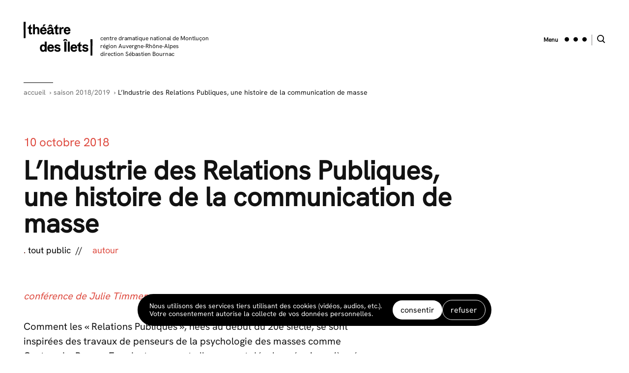

--- FILE ---
content_type: text/html; charset=UTF-8
request_url: https://www.theatredesilets.fr/evenement/un-democrate-avant-spectacle/
body_size: 10968
content:
	<!DOCTYPE html>
<html lang="fr-FR">
<head>
	<meta charset="UTF-8">
		<title>L’Industrie des Relations Publiques, une histoire de la communication de masse | théâtre des Îlets . théâtre des Îlets</title>
		<link rel="preconnect" href="https://sibforms.com" as="script-src" />
	<link rel="preconnect" href="https://cdn.usefathom.com" as="script-src" />
	<style type='text/css'>
 @font-face {
  font-family: 'Hanken Grotesk Variable';
  font-style: normal;
  font-display: swap;
  font-weight: 100 400 700 900;
  src: url(https://cdn.jsdelivr.net/fontsource/fonts/hanken-grotesk:vf@latest/latin-wght-normal.woff2) format('woff2-variations');
  unicode-range: U+0000-00FF,U+0131,U+0152-0153,U+02BB-02BC,U+02C6,U+02DA,U+02DC,U+0304,U+0308,U+0329,U+2000-206F,U+2074,U+20AC,U+2122,U+2191,U+2193,U+2212,U+2215,U+FEFF,U+FFFD;
}
</style>	
	
		
	
		<meta http-equiv="X-UA-Compatible" content="IE=edge">
		<meta name="viewport" content="width=device-width, initial-scale=1.0"/>
		
<!-- The SEO Framework : par Sybre Waaijer -->
<link rel="canonical" href="https://www.theatredesilets.fr/evenement/un-democrate-avant-spectacle/" />
<meta name="description" content="conférence de Julie Timmerman Comment les « Relations Publiques », nées au début du 20e siècle, se sont inspirées des travaux de penseurs de la psychologie des…" />
<meta property="og:type" content="article" />
<meta property="og:locale" content="fr_FR" />
<meta property="og:site_name" content="théâtre des Îlets" />
<meta property="og:title" content="L’Industrie des Relations Publiques, une histoire de la communication de masse | théâtre des Îlets" />
<meta property="og:description" content="conférence de Julie Timmerman Comment les « Relations Publiques », nées au début du 20e siècle, se sont inspirées des travaux de penseurs de la psychologie des masses comme Gustave Le Bon ou Freud…" />
<meta property="og:url" content="https://www.theatredesilets.fr/evenement/un-democrate-avant-spectacle/" />
<meta property="article:published_time" content="2018-10-09T15:10:32+00:00" />
<meta property="article:modified_time" content="2018-10-16T16:55:02+00:00" />
<meta name="twitter:card" content="summary_large_image" />
<meta name="twitter:title" content="L’Industrie des Relations Publiques, une histoire de la communication de masse | théâtre des Îlets" />
<meta name="twitter:description" content="conférence de Julie Timmerman Comment les « Relations Publiques », nées au début du 20e siècle, se sont inspirées des travaux de penseurs de la psychologie des masses comme Gustave Le Bon ou Freud…" />
<script type="application/ld+json">{"@context":"https://schema.org","@graph":[{"@type":"WebSite","@id":"https://www.theatredesilets.fr/#/schema/WebSite","url":"https://www.theatredesilets.fr/","name":"théâtre des Îlets","description":"centre dramatique national de Montluçon. région Auvergne-Rhône-Alpes. direction Sébastien Bournac","inLanguage":"fr-FR","potentialAction":{"@type":"SearchAction","target":{"@type":"EntryPoint","urlTemplate":"https://www.theatredesilets.fr/search/{search_term_string}/"},"query-input":"required name=search_term_string"},"publisher":{"@type":"Organization","@id":"https://www.theatredesilets.fr/#/schema/Organization","name":"théâtre des Îlets","url":"https://www.theatredesilets.fr/"}},{"@type":"WebPage","@id":"https://www.theatredesilets.fr/evenement/un-democrate-avant-spectacle/","url":"https://www.theatredesilets.fr/evenement/un-democrate-avant-spectacle/","name":"L’Industrie des Relations Publiques, une histoire de la communication de masse | théâtre des Îlets","description":"conférence de Julie Timmerman Comment les « Relations Publiques », nées au début du 20e siècle, se sont inspirées des travaux de penseurs de la psychologie des…","inLanguage":"fr-FR","isPartOf":{"@id":"https://www.theatredesilets.fr/#/schema/WebSite"},"breadcrumb":{"@type":"BreadcrumbList","@id":"https://www.theatredesilets.fr/#/schema/BreadcrumbList","itemListElement":[{"@type":"ListItem","position":1,"item":"https://www.theatredesilets.fr/","name":"théâtre des Îlets"},{"@type":"ListItem","position":2,"item":"https://www.theatredesilets.fr/evenement/","name":"Archives : événements"},{"@type":"ListItem","position":3,"name":"L’Industrie des Relations Publiques, une histoire de la communication de masse"}]},"potentialAction":{"@type":"ReadAction","target":"https://www.theatredesilets.fr/evenement/un-democrate-avant-spectacle/"},"datePublished":"2018-10-09T15:10:32+00:00","dateModified":"2018-10-16T16:55:02+00:00"}]}</script>
<!-- / The SEO Framework : par Sybre Waaijer | 3.26ms meta | 0.10ms boot -->

<style id='wp-img-auto-sizes-contain-inline-css' type='text/css'>
img:is([sizes=auto i],[sizes^="auto," i]){contain-intrinsic-size:3000px 1500px}
/*# sourceURL=wp-img-auto-sizes-contain-inline-css */
</style>
<link rel='stylesheet' id='rgpd-styles-css' href='https://www.theatredesilets.fr/app/themes/cdn2026/dist/rgpd-styles.css' type='text/css' media='screen' />
<link rel='stylesheet' id='app-css' href='https://www.theatredesilets.fr/app/themes/cdn2026/dist/app-99d08cb0d9c97157.css' type='text/css' media='screen' />

			<link rel="apple-touch-icon" sizes="57x57" href="https://www.theatredesilets.fr/app/themes/cdn2026/dist/apple-icon-57x57.png">
			<link rel="apple-touch-icon" sizes="60x60" href="https://www.theatredesilets.fr/app/themes/cdn2026/dist/apple-icon-60x60.png">
			<link rel="apple-touch-icon" sizes="72x72" href="https://www.theatredesilets.fr/app/themes/cdn2026/dist/apple-icon-72x72.png">
			<link rel="apple-touch-icon" sizes="76x76" href="https://www.theatredesilets.fr/app/themes/cdn2026/dist/apple-icon-76x76.png">
			<link rel="apple-touch-icon" sizes="114x114" href="https://www.theatredesilets.fr/app/themes/cdn2026/dist/apple-icon-114x114.png">
			<link rel="apple-touch-icon" sizes="120x120" href="https://www.theatredesilets.fr/app/themes/cdn2026/dist/apple-icon-120x120.png">
			<link rel="apple-touch-icon" sizes="144x144" href="https://www.theatredesilets.fr/app/themes/cdn2026/dist/apple-icon-144x144.png">
			<link rel="apple-touch-icon" sizes="152x152" href="https://www.theatredesilets.fr/app/themes/cdn2026/dist/apple-icon-152x152.png">
			<link rel="icon" type="image/png" sizes="32x32" href="https://www.theatredesilets.fr/app/themes/cdn2026/dist/favicon-32x32.png">
			<link rel="icon" type="image/png" sizes="96x96" href="https://www.theatredesilets.fr/app/themes/cdn2026/dist/favicon-96x96.png">
			<link rel="icon" type="image/png" sizes="16x16" href="https://www.theatredesilets.fr/app/themes/cdn2026/dist/favicon-16x16.png">
			<link rel="icon" href="https://www.theatredesilets.fr/app/themes/cdn2026/dist/favicon.ico" type="image/x-icon">
			<meta name="msapplication-TileColor" content="#ffffff">
			<meta name="msapplication-TileImage" content="https://www.theatredesilets.fr/app/themes/cdn2026/dist/ms-icon-144x144.png">
			<meta name="theme-color" content="#ffffff">
		
	<style id='global-styles-inline-css' type='text/css'>
:root{--wp--preset--aspect-ratio--square: 1;--wp--preset--aspect-ratio--4-3: 4/3;--wp--preset--aspect-ratio--3-4: 3/4;--wp--preset--aspect-ratio--3-2: 3/2;--wp--preset--aspect-ratio--2-3: 2/3;--wp--preset--aspect-ratio--16-9: 16/9;--wp--preset--aspect-ratio--9-16: 9/16;--wp--preset--color--black: #000000;--wp--preset--color--cyan-bluish-gray: #abb8c3;--wp--preset--color--white: #ffffff;--wp--preset--color--pale-pink: #f78da7;--wp--preset--color--vivid-red: #cf2e2e;--wp--preset--color--luminous-vivid-orange: #ff6900;--wp--preset--color--luminous-vivid-amber: #fcb900;--wp--preset--color--light-green-cyan: #7bdcb5;--wp--preset--color--vivid-green-cyan: #00d084;--wp--preset--color--pale-cyan-blue: #8ed1fc;--wp--preset--color--vivid-cyan-blue: #0693e3;--wp--preset--color--vivid-purple: #9b51e0;--wp--preset--gradient--vivid-cyan-blue-to-vivid-purple: linear-gradient(135deg,rgb(6,147,227) 0%,rgb(155,81,224) 100%);--wp--preset--gradient--light-green-cyan-to-vivid-green-cyan: linear-gradient(135deg,rgb(122,220,180) 0%,rgb(0,208,130) 100%);--wp--preset--gradient--luminous-vivid-amber-to-luminous-vivid-orange: linear-gradient(135deg,rgb(252,185,0) 0%,rgb(255,105,0) 100%);--wp--preset--gradient--luminous-vivid-orange-to-vivid-red: linear-gradient(135deg,rgb(255,105,0) 0%,rgb(207,46,46) 100%);--wp--preset--gradient--very-light-gray-to-cyan-bluish-gray: linear-gradient(135deg,rgb(238,238,238) 0%,rgb(169,184,195) 100%);--wp--preset--gradient--cool-to-warm-spectrum: linear-gradient(135deg,rgb(74,234,220) 0%,rgb(151,120,209) 20%,rgb(207,42,186) 40%,rgb(238,44,130) 60%,rgb(251,105,98) 80%,rgb(254,248,76) 100%);--wp--preset--gradient--blush-light-purple: linear-gradient(135deg,rgb(255,206,236) 0%,rgb(152,150,240) 100%);--wp--preset--gradient--blush-bordeaux: linear-gradient(135deg,rgb(254,205,165) 0%,rgb(254,45,45) 50%,rgb(107,0,62) 100%);--wp--preset--gradient--luminous-dusk: linear-gradient(135deg,rgb(255,203,112) 0%,rgb(199,81,192) 50%,rgb(65,88,208) 100%);--wp--preset--gradient--pale-ocean: linear-gradient(135deg,rgb(255,245,203) 0%,rgb(182,227,212) 50%,rgb(51,167,181) 100%);--wp--preset--gradient--electric-grass: linear-gradient(135deg,rgb(202,248,128) 0%,rgb(113,206,126) 100%);--wp--preset--gradient--midnight: linear-gradient(135deg,rgb(2,3,129) 0%,rgb(40,116,252) 100%);--wp--preset--font-size--small: 13px;--wp--preset--font-size--medium: 20px;--wp--preset--font-size--large: 36px;--wp--preset--font-size--x-large: 42px;--wp--preset--spacing--20: 0.44rem;--wp--preset--spacing--30: 0.67rem;--wp--preset--spacing--40: 1rem;--wp--preset--spacing--50: 1.5rem;--wp--preset--spacing--60: 2.25rem;--wp--preset--spacing--70: 3.38rem;--wp--preset--spacing--80: 5.06rem;--wp--preset--shadow--natural: 6px 6px 9px rgba(0, 0, 0, 0.2);--wp--preset--shadow--deep: 12px 12px 50px rgba(0, 0, 0, 0.4);--wp--preset--shadow--sharp: 6px 6px 0px rgba(0, 0, 0, 0.2);--wp--preset--shadow--outlined: 6px 6px 0px -3px rgb(255, 255, 255), 6px 6px rgb(0, 0, 0);--wp--preset--shadow--crisp: 6px 6px 0px rgb(0, 0, 0);}:where(.is-layout-flex){gap: 0.5em;}:where(.is-layout-grid){gap: 0.5em;}body .is-layout-flex{display: flex;}.is-layout-flex{flex-wrap: wrap;align-items: center;}.is-layout-flex > :is(*, div){margin: 0;}body .is-layout-grid{display: grid;}.is-layout-grid > :is(*, div){margin: 0;}:where(.wp-block-columns.is-layout-flex){gap: 2em;}:where(.wp-block-columns.is-layout-grid){gap: 2em;}:where(.wp-block-post-template.is-layout-flex){gap: 1.25em;}:where(.wp-block-post-template.is-layout-grid){gap: 1.25em;}.has-black-color{color: var(--wp--preset--color--black) !important;}.has-cyan-bluish-gray-color{color: var(--wp--preset--color--cyan-bluish-gray) !important;}.has-white-color{color: var(--wp--preset--color--white) !important;}.has-pale-pink-color{color: var(--wp--preset--color--pale-pink) !important;}.has-vivid-red-color{color: var(--wp--preset--color--vivid-red) !important;}.has-luminous-vivid-orange-color{color: var(--wp--preset--color--luminous-vivid-orange) !important;}.has-luminous-vivid-amber-color{color: var(--wp--preset--color--luminous-vivid-amber) !important;}.has-light-green-cyan-color{color: var(--wp--preset--color--light-green-cyan) !important;}.has-vivid-green-cyan-color{color: var(--wp--preset--color--vivid-green-cyan) !important;}.has-pale-cyan-blue-color{color: var(--wp--preset--color--pale-cyan-blue) !important;}.has-vivid-cyan-blue-color{color: var(--wp--preset--color--vivid-cyan-blue) !important;}.has-vivid-purple-color{color: var(--wp--preset--color--vivid-purple) !important;}.has-black-background-color{background-color: var(--wp--preset--color--black) !important;}.has-cyan-bluish-gray-background-color{background-color: var(--wp--preset--color--cyan-bluish-gray) !important;}.has-white-background-color{background-color: var(--wp--preset--color--white) !important;}.has-pale-pink-background-color{background-color: var(--wp--preset--color--pale-pink) !important;}.has-vivid-red-background-color{background-color: var(--wp--preset--color--vivid-red) !important;}.has-luminous-vivid-orange-background-color{background-color: var(--wp--preset--color--luminous-vivid-orange) !important;}.has-luminous-vivid-amber-background-color{background-color: var(--wp--preset--color--luminous-vivid-amber) !important;}.has-light-green-cyan-background-color{background-color: var(--wp--preset--color--light-green-cyan) !important;}.has-vivid-green-cyan-background-color{background-color: var(--wp--preset--color--vivid-green-cyan) !important;}.has-pale-cyan-blue-background-color{background-color: var(--wp--preset--color--pale-cyan-blue) !important;}.has-vivid-cyan-blue-background-color{background-color: var(--wp--preset--color--vivid-cyan-blue) !important;}.has-vivid-purple-background-color{background-color: var(--wp--preset--color--vivid-purple) !important;}.has-black-border-color{border-color: var(--wp--preset--color--black) !important;}.has-cyan-bluish-gray-border-color{border-color: var(--wp--preset--color--cyan-bluish-gray) !important;}.has-white-border-color{border-color: var(--wp--preset--color--white) !important;}.has-pale-pink-border-color{border-color: var(--wp--preset--color--pale-pink) !important;}.has-vivid-red-border-color{border-color: var(--wp--preset--color--vivid-red) !important;}.has-luminous-vivid-orange-border-color{border-color: var(--wp--preset--color--luminous-vivid-orange) !important;}.has-luminous-vivid-amber-border-color{border-color: var(--wp--preset--color--luminous-vivid-amber) !important;}.has-light-green-cyan-border-color{border-color: var(--wp--preset--color--light-green-cyan) !important;}.has-vivid-green-cyan-border-color{border-color: var(--wp--preset--color--vivid-green-cyan) !important;}.has-pale-cyan-blue-border-color{border-color: var(--wp--preset--color--pale-cyan-blue) !important;}.has-vivid-cyan-blue-border-color{border-color: var(--wp--preset--color--vivid-cyan-blue) !important;}.has-vivid-purple-border-color{border-color: var(--wp--preset--color--vivid-purple) !important;}.has-vivid-cyan-blue-to-vivid-purple-gradient-background{background: var(--wp--preset--gradient--vivid-cyan-blue-to-vivid-purple) !important;}.has-light-green-cyan-to-vivid-green-cyan-gradient-background{background: var(--wp--preset--gradient--light-green-cyan-to-vivid-green-cyan) !important;}.has-luminous-vivid-amber-to-luminous-vivid-orange-gradient-background{background: var(--wp--preset--gradient--luminous-vivid-amber-to-luminous-vivid-orange) !important;}.has-luminous-vivid-orange-to-vivid-red-gradient-background{background: var(--wp--preset--gradient--luminous-vivid-orange-to-vivid-red) !important;}.has-very-light-gray-to-cyan-bluish-gray-gradient-background{background: var(--wp--preset--gradient--very-light-gray-to-cyan-bluish-gray) !important;}.has-cool-to-warm-spectrum-gradient-background{background: var(--wp--preset--gradient--cool-to-warm-spectrum) !important;}.has-blush-light-purple-gradient-background{background: var(--wp--preset--gradient--blush-light-purple) !important;}.has-blush-bordeaux-gradient-background{background: var(--wp--preset--gradient--blush-bordeaux) !important;}.has-luminous-dusk-gradient-background{background: var(--wp--preset--gradient--luminous-dusk) !important;}.has-pale-ocean-gradient-background{background: var(--wp--preset--gradient--pale-ocean) !important;}.has-electric-grass-gradient-background{background: var(--wp--preset--gradient--electric-grass) !important;}.has-midnight-gradient-background{background: var(--wp--preset--gradient--midnight) !important;}.has-small-font-size{font-size: var(--wp--preset--font-size--small) !important;}.has-medium-font-size{font-size: var(--wp--preset--font-size--medium) !important;}.has-large-font-size{font-size: var(--wp--preset--font-size--large) !important;}.has-x-large-font-size{font-size: var(--wp--preset--font-size--x-large) !important;}
/*# sourceURL=global-styles-inline-css */
</style>
</head>
<body id="body" class="body bg--white" role="document"><input type="checkbox" name="switchSearch" id="switchSearch" class="ghost">
<section class="animate style--ultra search">
<div class="pv-60 ph-60">
  <form role="search" method="get" id="searchform" class="searchform" action="https://www.theatredesilets.fr">
      <label class="ft-bd ft-16 ft-20-sm ft-24-md lh-1 hy-no type1 color--black" for="s">Rechercher sur le site</label>
    <div class="mt-10 flex wrap nowrap-md z-1 max-75-lg">
      <input class="input w-100 mr-3" type="text" value="" name="s" id="s" />
      <button id="searchsubmit" class="pointer flex-auto button shadow--small">Rechercher</button>
    </div>
  </form>
  </div>
</section><input type="checkbox" name="switchMain" id="switchMain" class="ghost">
<!-- NAVIGATION-MAIN -->
<section class="animate pos-r bg-focus txt-white menu--main">
  <div class="wrapper ph-16 pv-50">
    <h3 class="ft-up ft-16 ft-20-sm ft-24-md ft-bd type1 txt--white" itemprop="name">menu</h3>
    <nav class="flex wrap nowrap-md js-st w-100 mt-20 nav nav--main" itemscope itemtype="http://schema.org/SiteNavigationElement">
                          <ul class="pos-r pb-10 nav__list">
          <li class="pos-a t-0 l-0 line--60"></li>
                              <li class="pb-15 nav__item menu-item menu-item-type-custom menu-item-object-custom menu-item-5149">
            <a class="type1 nav__link txt--white" href="https://www.theatredesilets.fr/saison/saison-2025-2026/" title="En savoir plus sur : saison 25/26" itemprop="url">saison 25/26</a>
          </li>
                                        <li class="pb-15 nav__item menu-item menu-item-type-post_type menu-item-object-page menu-item-5469">
            <a class="type1 nav__link txt--white" href="https://www.theatredesilets.fr/lectures-creations-en-balade/" title="En savoir plus sur : Lectures &amp; créations en balade" itemprop="url">Lectures &amp; créations en balade</a>
          </li>
                                        <li class="pb-15 nav__item menu-item menu-item-type-taxonomy menu-item-object-caracteristique menu-item-291">
            <a class="type1 nav__link txt--white" href="https://www.theatredesilets.fr/caracteristique/en-tournee/" title="En savoir plus sur : créations en tournée" itemprop="url">créations en tournée</a>
          </li>
                                        <li class="pb-15 nav__item menu-item menu-item-type-post_type menu-item-object-page menu-item-5830">
            <a class="type1 nav__link txt--white" href="https://www.theatredesilets.fr/pratique-amateur/" title="En savoir plus sur : Stages &amp; ateliers" itemprop="url">Stages &amp; ateliers</a>
          </li>
                            </ul>
                                  <ul class="pos-r pb-10 nav__list">
          <li class="pos-a t-0 l-0 line--60"></li>
                              <li class="pb-15 nav__item menu-item menu-item-type-custom menu-item-object-custom menu-item-5756">
            <a class="type1 nav__link txt--white" href="https://www.theatredesilets.fr/appartenance/artistes-associees/" title="En savoir plus sur : artistes associé·es" itemprop="url">artistes associé·es</a>
          </li>
                                        <li class="pb-15 nav__item menu-item menu-item-type-custom menu-item-object-custom menu-item-5755">
            <a class="type1 nav__link txt--white" href="https://www.theatredesilets.fr/publication/" title="En savoir plus sur : publications" itemprop="url">publications</a>
          </li>
                                        <li class="pb-15 nav__item menu-item menu-item-type-custom menu-item-object-custom menu-item-5565">
            <a class="type1 nav__link txt--white" href="https://www.theatredesilets.fr/ressource/" title="En savoir plus sur : ressources" itemprop="url">ressources</a>
          </li>
                            </ul>
                                  <ul class="pos-r pb-10 nav__list">
          <li class="pos-a t-0 l-0 line--60"></li>
                              <li class="pb-15 nav__item menu-item menu-item-type-post_type menu-item-object-page menu-item-5763">
            <a class="type1 nav__link txt--white" href="https://www.theatredesilets.fr/quest-ce-quun-cdn/" title="En savoir plus sur : Qu’est-ce qu’un CDN ?" itemprop="url">Qu’est-ce qu’un CDN ?</a>
          </li>
                                        <li class="pb-15 nav__item menu-item menu-item-type-post_type menu-item-object-page menu-item-5764">
            <a class="type1 nav__link txt--white" href="https://www.theatredesilets.fr/equipe/" title="En savoir plus sur : l’équipe des Îlets" itemprop="url">l’équipe des Îlets</a>
          </li>
                                        <li class="pb-15 nav__item menu-item menu-item-type-custom menu-item-object-custom menu-item-5766">
            <a class="type1 nav__link txt--white" href="https://www.theatredesilets.fr/artiste/la-jeune-troupe-des-ilets/" title="En savoir plus sur : la jeune troupe des Îlets" itemprop="url">la jeune troupe des Îlets</a>
          </li>
                                        <li class="pb-15 nav__item menu-item menu-item-type-post_type menu-item-object-page menu-item-5765">
            <a class="type1 nav__link txt--white" href="https://www.theatredesilets.fr/partenaires/" title="En savoir plus sur : Partenaires" itemprop="url">Partenaires</a>
          </li>
                            </ul>
                                  <ul class="pos-r pb-10 nav__list">
          <li class="pos-a t-0 l-0 line--60"></li>
                              <li class="pb-15 nav__item menu-item menu-item-type-custom menu-item-object-custom menu-item-5761">
            <a class="type1 nav__link txt--white" href="https://theatredesilets.notre-billetterie.fr/formulaire?dial=sommaire2526" title="En savoir plus sur : billetterie" itemprop="url">billetterie</a>
          </li>
                                        <li class="pb-15 nav__item menu-item menu-item-type-post_type menu-item-object-page menu-item-5760">
            <a class="type1 nav__link txt--white" href="https://www.theatredesilets.fr/les-ilets-mode-demploi/" title="En savoir plus sur : Les Îlets mode d’emploi" itemprop="url">Les Îlets mode d’emploi</a>
          </li>
                            </ul>
                    </nav>
    <label for="switchMain" class="pointer pos-a t-40 r-40"><span class="icon icon--cross txt--white"><svg width="29" height="29" xmlns="http://www.w3.org/2000/svg"><path d="M28.336.812 14.875 14.274l13.461 13.461-.538.539-13.462-13.462L.875 28.274l-.539-.539 13.462-13.461L.336.812.875.274l13.461 13.461L27.798.274z" fill="currentColor"/></svg></span><span class="ghost">masquer le menu</span></label>
  </div>
</section>
<!-- /NAVIGATION-MAIN -->
<section class="wrapper pb-50 top">
  <header class="flex js-st it-ct">
    <div class="action--click di-if brand "  role="banner" itemscope itemtype="http://schema.org/WPHeader">
    	    	<p class="di-ib" itemprop="brand"><a href="https://www.theatredesilets.fr" class="" title="théâtre des Îlets, centre dramatique national de Montluçon. région Auvergne-Rhône-Alpes. direction Sébastien Bournac" itemprop="url"><span class="icon icon--logotype txt--black"><svg viewBox="0 0 141 70" xmlns="http://www.w3.org/2000/svg"><path d="M136.34 69.246h3.61l.3-33.36h-4.17zm-83.96-17.18c.09-1.36 1.14-2.6 2.78-2.6s2.72 1.21 2.72 2.6zm2.86-5.69c-4.42 0-6.94 3.31-6.94 7.59 0 4.87 3.09 7.65 7.06 7.65 3.06 0 5.38-1.68 6.45-4.28l-3.25-1.13c-.57 1.36-1.7 2.21-3.17 2.21-2.02 0-3.23-1.62-3.18-3.52h8.1l1.5-.11s.06-.68.06-.96c0-4.25-2.52-7.45-6.63-7.45zm-40.57-24.66v-7.14h2.95v-3.2h-2.98v-5.78l-3.79 3.63v2.15H8.33v3.2h2.52v7.79c0 2.5 1.39 3.85 3.71 3.85 1.05 0 1.95-.36 2.63-.68l.65-3.02c-.59.19-1.53.42-2.04.42-.73 0-1.13-.48-1.13-1.22zm22.77-5.04c.09-1.36 1.14-2.61 2.78-2.61s2.72 1.22 2.72 2.61zm2.86-5.69c-4.41 0-6.93 3.31-6.93 7.59 0 4.87 3.08 7.64 7.05 7.64 3.06 0 5.38-1.67 6.46-4.27l-3.26-1.13c-.57 1.35-1.7 2.2-3.17 2.2-2.01 0-3.23-1.61-3.18-3.51h8.11l1.5-.11s.05-.68.05-.96c0-4.25-2.52-7.45-6.63-7.45zm2.74 43.35c-.06 3.17-2.04 3.93-2.95 3.93-2.04 0-2.97-1.75-2.97-4.33s.9-4.22 2.89-4.22c.99 0 2.97.79 3.03 3.74zm.05-6.49c-.82-.85-2.01-1.47-3.57-1.47-3.71 0-6.26 2.92-6.26 7.56 0 4.53 2.18 7.68 6.29 7.68 1.53 0 2.92-.77 3.8-1.76l.22 1.36h3.32v-20.45h-3.8zm-16.27-36.86c-1.47 0-2.92.82-3.77 1.7v-7.31h-3.88v20.45h3.88v-7.93c.09-3.17 1.93-3.69 2.81-3.69 1.22 0 2.27.71 2.27 2.44v9.18h3.9v-9.43c0-4.2-2.69-5.41-5.21-5.41zm37.79 11.38c0 2.5 1.39 3.85 3.71 3.85 1.05 0 1.95-.36 2.63-.68l.65-3.02c-.59.19-1.53.42-2.04.42-.73 0-1.13-.48-1.13-1.22v-7.14h2.95v-3.2H68.4v-5.78l-3.79 3.63v2.15h-2.52v3.2h2.52zM45.09 5.796h-4.47l-1.76 4.11h2.52zm9.38 2.35 1.36 1.76h3.14l-2.55-3.62h-3.85l-2.58 3.62h3.12zM.26 33.856h3.61l.3-33.36H0zm115.15 23.25v-7.13h2.94v-3.21h-2.97v-5.77l-3.8 3.62v2.15h-2.52v3.21h2.52v7.78c0 2.5 1.39 3.86 3.71 3.86 1.05 0 1.96-.37 2.64-.68l.65-3.03c-.6.19-1.53.42-2.04.42-.74 0-1.13-.48-1.13-1.22zm-58.59-37.17c-.26 2.4-2.52 3.14-3.63 3.14-.96 0-1.64-.54-1.64-1.44 0-1.08 1.22-1.73 2.86-2.01.68-.12 1.78-.26 2.41-.32zm4.47 2.83c-.45 0-.82-.28-.82-.85v-6.12c0-2.72-2.26-4.81-5.83-4.81-3.54 0-5.72 1.7-6.8 3.99l2.92 1.73c.2-.74 1.22-2.69 3.68-2.69 1.56 0 2.35 1.07 2.35 2.15v.74c-.88.05-2.1.17-3.06.28-2.66.31-5.95 1.25-5.95 4.81 0 2.72 2.21 4.22 4.53 4.22 2.33 0 4.03-1.27 4.93-2.21.2 1.37 1.19 2.16 2.55 2.16.94 0 1.87-.46 2.18-.65l.6-3.03c-.17.08-.85.28-1.28.28zm38.28 29.3c.09-1.36 1.13-2.6 2.78-2.6 1.64 0 2.72 1.21 2.72 2.6zm2.86-5.69c-4.42 0-6.94 3.31-6.94 7.59 0 4.87 3.09 7.65 7.06 7.65 3.05 0 5.38-1.68 6.45-4.28l-3.25-1.13c-.57 1.36-1.7 2.21-3.18 2.21-2.01 0-3.22-1.62-3.17-3.52h8.1l1.5-.11s.06-.68.06-.96c0-4.25-2.52-7.45-6.63-7.45zm25.44 6.26c-.94-.2-1.87-.4-2.81-.62-1.24-.32-1.75-.69-1.75-1.22 0-.77.76-1.28 2.15-1.28 2.27 0 3.43 1.53 3.88 2.18l2.33-2.35c-1.11-1.41-3.15-2.94-6.1-2.94-3.39 0-5.92 1.72-5.92 4.5 0 2.66 2.27 3.77 4.22 4.31.94.25 2.07.51 3.01.7.88.2 1.3.6 1.3 1.16 0 .63-.65 1.34-2.24 1.34-2.72 0-4.1-2.36-4.19-2.78l-2.69 1.98c.62 1.98 3.51 3.97 6.83 3.97 3.48 0 6-1.96 6-4.79 0-2.69-2.15-3.77-4.02-4.16zm-37.82 8.58h3.89v-20.45h-3.89zm-4.17-44.54c.09-1.36 1.13-2.61 2.78-2.61 1.64 0 2.71 1.22 2.71 2.61zm2.86-5.69c-4.42 0-6.94 3.31-6.94 7.59 0 4.87 3.09 7.64 7.05 7.64 3.06 0 5.39-1.67 6.46-4.27l-3.25-1.13c-.57 1.35-1.7 2.2-3.18 2.2-2.01 0-3.23-1.61-3.17-3.51h8.1l1.5-.11s.06-.68.06-.96c0-4.25-2.52-7.45-6.63-7.45zm-6.66 1.55c-.39-.7-1.27-1.47-2.46-1.47-1.5 0-2.55 1.56-3.12 2.78l-.5-2.47h-3.06v14.45h3.88v-7.37c0-2.52.9-3.76 2.04-3.76.53 0 1.1.51 1.33 1.02zm-10.86 40.1c-.94-.2-1.87-.4-2.81-.62-1.24-.32-1.75-.69-1.75-1.22 0-.77.76-1.28 2.15-1.28 2.27 0 3.43 1.53 3.88 2.18l2.32-2.35a7.643 7.643 0 0 0-6.08-2.94c-3.4 0-5.92 1.72-5.92 4.5 0 2.66 2.26 3.77 4.21 4.31.94.25 2.07.51 3.01.7.88.2 1.3.6 1.3 1.16 0 .63-.65 1.34-2.24 1.34-2.72 0-4.1-2.36-4.19-2.78l-2.69 1.98c.62 1.98 3.51 3.97 6.83 3.97 3.48 0 6-1.96 6-4.79 0-2.69-2.15-3.77-4.02-4.16zm11.5 8.58h4.42v-20.45h-4.42zm-.03-25.46L80 39.346h3.37l1.53-1.75 1.53 1.75h3.37l-2.72-3.59z" fill-rule="evenodd" fill="currentColor"/></svg></span><span class="ghost">théâtre des Îlets</span></a></p>
    	    	<p class="di-n di-if-sm ml-15 di-if js-en flx-col ft-12" itemprop="description">centre dramatique national de Montluçon<br/>région Auvergne-Rhône-Alpes<br/>direction Sébastien Bournac</p>
    </div>
    <label class="go--right pointer ft-bd ft-12 type1" for="switchMain"><span class="di-n di-ib-sm">Menu</span> <span class="ml-10 icon icon--menu"><svg height="10" width="45" xmlns="http://www.w3.org/2000/svg"><circle cx="40.5" cy="5.174" r="4.5"/><circle cx="22.5" cy="5.174" r="4.5"/><circle cx="4.5" cy="5.174" r="4.5"/></svg></span></label>
    <span class="ml-10 separator--vertical"></span>
    <label class="pointer" for="switchSearch">
      <span class="ml-10 icon icon--zoom"><svg xmlns="http://www.w3.org/2000/svg" width="17" height="17"><g fill-rule="evenodd"><path d="M7.11 14.148A7.048 7.048 0 0 1 .07 7.11 7.048 7.048 0 0 1 7.11.07a7.048 7.048 0 0 1 7.038 7.04 7.048 7.048 0 0 1-7.039 7.038Zm0-12.305a5.272 5.272 0 0 0-5.267 5.266 5.272 5.272 0 0 0 5.266 5.267 5.272 5.272 0 0 0 5.267-5.267 5.272 5.272 0 0 0-5.267-5.266Z"/><path d="m15.007 16.815-4.438-4.439 1.354-1.355 4.439 4.44z"/></g></svg></span>
    </label>
  </header>
</section>
<main class="wrapper main" role="main">
	<!-- MAIN-PART -->
<article class="ph-0 pt-10 with--line" itemscope itemtype="http://schema.org/Event">

  <!-- BREADCRUMB -->
<nav class="relative mb-10 w-100 breadcrumb" role="navigation" itemscope itemtype="http://schema.org/breadcrumb">
  <ol class="flex wrap jt-st ft-14" itemscope itemtype="http://schema.org/BreadcrumbList">
    <li itemprop="itemListElement" itemscope itemtype="http://schema.org/ListItem" class="di-if">
      <a href="https://www.theatredesilets.fr" class="breadcrumb__link" itemprop="item" title="retour à l'accueil">accueil</a>
    </li>
    <li itemprop="itemListElement" itemscope itemtype="http://schema.org/ListItem" class="di-if ">
                                <a href="https://www.theatredesilets.fr/saison/saison-2018-2019/" class=" breadcrumb__link" itemprop="item" title="saison 2018/2019">saison 2018/2019</a>
          </li>
    <li itemprop="name" itemscope itemtype="http://schema.org/ListItem" class="di-if ">L’Industrie des Relations Publiques, une histoire de la communication de masse</li>
  </ol>
</nav>
<!-- /BREADCRUMB -->

  <!-- HEADLINE -->
  <header>
    <p class="w-100 ft-18 ft-24-md color--focus pt-45 pt-60-md pb-10" itemprop="date">10 octobre 2018</p>
    <div class="flex wrap js-bt pb-10">

      <!-- HEADLINE:COL-LEFT -->
      <div class="pb-15 pb-0-lg max-80-lg">
        <h1 class="ft-bd ft-28 ft-36-sm ft-48-md ft-54-lg lh-1 type1 hy-no" itemprop="name">L’Industrie des Relations Publiques, une histoire de la communication de masse</h1>
      </div>
      <!-- /HEADLINE:COL-LEFT -->

      <!-- HEADLINE:COL-RIGHT -->
      <div class="pt-5-lg di-if-lg js-en wrap it-st">
                                        </div>
      <!-- HEADLINE:COL-RIGHT -->
    </div>

    <div class="flex wrap js-bt">
      <!-- HEADLINE:UNDERLINE -->
      
      <ul class="w-100 w-auto-lg mt-10 mt-0-lg flex wrap nowrap-md it-ce js-st js-en-lg" itemprop="additionalType">
                                                                <li class="di-ib ft-16 ft-18-md lh-20 color--contrast"> .
              <a class="color--black" href="https://www.theatredesilets.fr/public/tout-public/" itemprop="url" title="Consulter">tout public</a>
            </li>
                                <li class="di-ib ft-16 ft-18-md lh-20 with--slash--double -mb-1 ml-10"><span itemprop="duration"></span></li>
                                                        
            <li class="mt-10 mt-0-md di-ib-sm w-100 w-auto-sm flex-auto-sm go--right-sm">
              <a class="ml-10-sm ph-10 di-ib ft-16 ft-18-md lh-20 rd-2 color--focus" href="https://www.theatredesilets.fr/caracteristique/autour/" itemprop="url" title="Consulter">autour</a>
            </li>
                              </ul>
      <!-- /HEADLINE:UNDERLINE -->
    </div>
      </header>
  <!-- /HEADLINE -->

  <!-- IMAGE:HERO -->
    <!-- /IMAGE:HERO -->

  <div class="pt-60 pb-80 flex wrap nowrap-md">
    <!-- CONTENT:COL-LEFT -->
    <div class="pr-40-md pr-80-lg">

      <!-- DATES -->
            <!-- /DATES -->

      <!-- TEXTES -->
      <div class="ft-20 content" itemprop="description">
        <p><em>conférence de Julie Timmerman</em></p>
<p>Comment les « Relations Publiques », nées au début du 20e siècle, se sont inspirées des travaux de penseurs de la psychologie des masses comme Gustave Le Bon ou Freud, et comment elles se sont développées jusqu’à créer ce monde d’hyper-communication, de « post-vérité » et de fake news dans lequel nous sommes aujourd’hui – mettant ainsi en question la réalité de nos démocraties.</p>
<p>→18h30</p>
<p>gratuit – réservation conseillée</p>

      </div>
      <!-- /TEXTES -->

      
      <!-- new:CREDITS -->
      
            <!-- /new:CREDITS -->

    </div>
    <!-- /CONTENT:COL-LEFT -->

    <!-- CONTENT:COL-RIGHT -->
    <div class="size-33-sm">

      <!-- CREDITS -->
            <!-- /CREDITS -->


        <!-- SOUTIEN-PARTENARIAT -->
                <!-- /SOUTIEN-PARTENARIAT -->

        <!-- LABELS -->
        
<section class="labels">
  <div class="pt-30">
    <div class="labels__block">
      </div>
  </div>
</section>
        <!-- /LABELS -->

        <!-- REVUE-DE-PRESSE -->
                <!-- REVUE-DE-PRESSE -->

      </div>
      <!-- /CONTENT:COL-RIGHT -->
  </div>


</article>
<!-- /MAIN-PART -->
</main>

<aside class="aside wrapper flex wrap" role="complementary">
	<!-- ASIDE-PART -->


<!-- BLOC PRO -->
<!-- EN-TOURNEE -->
<!-- /BLOC PRO -->


  <div class="ph-0 flex wrap nowrap-lg">
    <!-- AUTOURS -->
        <!-- /AUTOURS -->

    <!-- ARTISTES-ASSOCIES -->
        <!-- /ARTISTES-ASSOCIES -->
  </div>


  <!-- MEDIAS -->
      <!-- /MEDIAS -->

              <!-- OTHER EVENTS -->
      <div class="pt-80 flex wrap">
            </div>
      <!-- /OTHER EVENTS -->
        
  

<!-- /ASIDE-PART -->
</aside>

                                <nav class="pt-80 pb-80 pl-3" role="navigation" itemscope itemtype="http://schema.org/SiteNavigationElement">
      <a class="button button--offset button--negative button--page with--shadow" href="https://www.theatredesilets.fr/saison/saison-2018-2019/" itemprop="url" title="Accéder aux archives"><span class="icon arrow--top"><svg height="12" width="18" xmlns="http://www.w3.org/2000/svg"><path d="m10.878 2.637 6.364 6.362-2.121 2.12-6.363-6.362-6.366 6.365L.271 9.001l6.367-6.364L8.759.515z" fill-rule="evenodd"/></svg></span> <span class="di-n di-i-sm">saison 2018/2019</span></a>
      </nav>
        <!-- FOOTER -->
<footer role="contentinfo" itemscope itemtype="https://schema.org/WPFooter">
  <!-- WRAPPER -->
  <div class="flex wrapper w-100 wrap js-en pt-60 pb-30 bg--white">
    <div class="order-2 order-1-lg w-100 w-auto-lg go--left">
      <div class="mb-30 di-n-lg line txt--black"></div>
        <div class="di-if it-en">
          <h3 class="di-ib va-tp" itemprop="brand">
            <a href="https://www.theatredesilets.fr" class="di-b" title="théâtre des Îlets, centre dramatique national de Montluçon. région Auvergne-Rhône-Alpes. direction Sébastien Bournac" itemprop="url"><span class="icon icon--logotype icon--logotype--footer txt--black"><svg viewBox="0 0 141 70" xmlns="http://www.w3.org/2000/svg"><path d="M136.34 69.246h3.61l.3-33.36h-4.17zm-83.96-17.18c.09-1.36 1.14-2.6 2.78-2.6s2.72 1.21 2.72 2.6zm2.86-5.69c-4.42 0-6.94 3.31-6.94 7.59 0 4.87 3.09 7.65 7.06 7.65 3.06 0 5.38-1.68 6.45-4.28l-3.25-1.13c-.57 1.36-1.7 2.21-3.17 2.21-2.02 0-3.23-1.62-3.18-3.52h8.1l1.5-.11s.06-.68.06-.96c0-4.25-2.52-7.45-6.63-7.45zm-40.57-24.66v-7.14h2.95v-3.2h-2.98v-5.78l-3.79 3.63v2.15H8.33v3.2h2.52v7.79c0 2.5 1.39 3.85 3.71 3.85 1.05 0 1.95-.36 2.63-.68l.65-3.02c-.59.19-1.53.42-2.04.42-.73 0-1.13-.48-1.13-1.22zm22.77-5.04c.09-1.36 1.14-2.61 2.78-2.61s2.72 1.22 2.72 2.61zm2.86-5.69c-4.41 0-6.93 3.31-6.93 7.59 0 4.87 3.08 7.64 7.05 7.64 3.06 0 5.38-1.67 6.46-4.27l-3.26-1.13c-.57 1.35-1.7 2.2-3.17 2.2-2.01 0-3.23-1.61-3.18-3.51h8.11l1.5-.11s.05-.68.05-.96c0-4.25-2.52-7.45-6.63-7.45zm2.74 43.35c-.06 3.17-2.04 3.93-2.95 3.93-2.04 0-2.97-1.75-2.97-4.33s.9-4.22 2.89-4.22c.99 0 2.97.79 3.03 3.74zm.05-6.49c-.82-.85-2.01-1.47-3.57-1.47-3.71 0-6.26 2.92-6.26 7.56 0 4.53 2.18 7.68 6.29 7.68 1.53 0 2.92-.77 3.8-1.76l.22 1.36h3.32v-20.45h-3.8zm-16.27-36.86c-1.47 0-2.92.82-3.77 1.7v-7.31h-3.88v20.45h3.88v-7.93c.09-3.17 1.93-3.69 2.81-3.69 1.22 0 2.27.71 2.27 2.44v9.18h3.9v-9.43c0-4.2-2.69-5.41-5.21-5.41zm37.79 11.38c0 2.5 1.39 3.85 3.71 3.85 1.05 0 1.95-.36 2.63-.68l.65-3.02c-.59.19-1.53.42-2.04.42-.73 0-1.13-.48-1.13-1.22v-7.14h2.95v-3.2H68.4v-5.78l-3.79 3.63v2.15h-2.52v3.2h2.52zM45.09 5.796h-4.47l-1.76 4.11h2.52zm9.38 2.35 1.36 1.76h3.14l-2.55-3.62h-3.85l-2.58 3.62h3.12zM.26 33.856h3.61l.3-33.36H0zm115.15 23.25v-7.13h2.94v-3.21h-2.97v-5.77l-3.8 3.62v2.15h-2.52v3.21h2.52v7.78c0 2.5 1.39 3.86 3.71 3.86 1.05 0 1.96-.37 2.64-.68l.65-3.03c-.6.19-1.53.42-2.04.42-.74 0-1.13-.48-1.13-1.22zm-58.59-37.17c-.26 2.4-2.52 3.14-3.63 3.14-.96 0-1.64-.54-1.64-1.44 0-1.08 1.22-1.73 2.86-2.01.68-.12 1.78-.26 2.41-.32zm4.47 2.83c-.45 0-.82-.28-.82-.85v-6.12c0-2.72-2.26-4.81-5.83-4.81-3.54 0-5.72 1.7-6.8 3.99l2.92 1.73c.2-.74 1.22-2.69 3.68-2.69 1.56 0 2.35 1.07 2.35 2.15v.74c-.88.05-2.1.17-3.06.28-2.66.31-5.95 1.25-5.95 4.81 0 2.72 2.21 4.22 4.53 4.22 2.33 0 4.03-1.27 4.93-2.21.2 1.37 1.19 2.16 2.55 2.16.94 0 1.87-.46 2.18-.65l.6-3.03c-.17.08-.85.28-1.28.28zm38.28 29.3c.09-1.36 1.13-2.6 2.78-2.6 1.64 0 2.72 1.21 2.72 2.6zm2.86-5.69c-4.42 0-6.94 3.31-6.94 7.59 0 4.87 3.09 7.65 7.06 7.65 3.05 0 5.38-1.68 6.45-4.28l-3.25-1.13c-.57 1.36-1.7 2.21-3.18 2.21-2.01 0-3.22-1.62-3.17-3.52h8.1l1.5-.11s.06-.68.06-.96c0-4.25-2.52-7.45-6.63-7.45zm25.44 6.26c-.94-.2-1.87-.4-2.81-.62-1.24-.32-1.75-.69-1.75-1.22 0-.77.76-1.28 2.15-1.28 2.27 0 3.43 1.53 3.88 2.18l2.33-2.35c-1.11-1.41-3.15-2.94-6.1-2.94-3.39 0-5.92 1.72-5.92 4.5 0 2.66 2.27 3.77 4.22 4.31.94.25 2.07.51 3.01.7.88.2 1.3.6 1.3 1.16 0 .63-.65 1.34-2.24 1.34-2.72 0-4.1-2.36-4.19-2.78l-2.69 1.98c.62 1.98 3.51 3.97 6.83 3.97 3.48 0 6-1.96 6-4.79 0-2.69-2.15-3.77-4.02-4.16zm-37.82 8.58h3.89v-20.45h-3.89zm-4.17-44.54c.09-1.36 1.13-2.61 2.78-2.61 1.64 0 2.71 1.22 2.71 2.61zm2.86-5.69c-4.42 0-6.94 3.31-6.94 7.59 0 4.87 3.09 7.64 7.05 7.64 3.06 0 5.39-1.67 6.46-4.27l-3.25-1.13c-.57 1.35-1.7 2.2-3.18 2.2-2.01 0-3.23-1.61-3.17-3.51h8.1l1.5-.11s.06-.68.06-.96c0-4.25-2.52-7.45-6.63-7.45zm-6.66 1.55c-.39-.7-1.27-1.47-2.46-1.47-1.5 0-2.55 1.56-3.12 2.78l-.5-2.47h-3.06v14.45h3.88v-7.37c0-2.52.9-3.76 2.04-3.76.53 0 1.1.51 1.33 1.02zm-10.86 40.1c-.94-.2-1.87-.4-2.81-.62-1.24-.32-1.75-.69-1.75-1.22 0-.77.76-1.28 2.15-1.28 2.27 0 3.43 1.53 3.88 2.18l2.32-2.35a7.643 7.643 0 0 0-6.08-2.94c-3.4 0-5.92 1.72-5.92 4.5 0 2.66 2.26 3.77 4.21 4.31.94.25 2.07.51 3.01.7.88.2 1.3.6 1.3 1.16 0 .63-.65 1.34-2.24 1.34-2.72 0-4.1-2.36-4.19-2.78l-2.69 1.98c.62 1.98 3.51 3.97 6.83 3.97 3.48 0 6-1.96 6-4.79 0-2.69-2.15-3.77-4.02-4.16zm11.5 8.58h4.42v-20.45h-4.42zm-.03-25.46L80 39.346h3.37l1.53-1.75 1.53 1.75h3.37l-2.72-3.59z" fill-rule="evenodd" fill="currentColor"/></svg></span><span class="ghost">théâtre des Îlets</span></a>
          </h3>
          <p class="ml-15 ft-10 ft-12-sm txt--black" itemprop="description">centre dramatique national de Montluçon<br/>région Auvergne-Rhône-Alpes<br/>direction Sébastien Bournac</p>
        </div>
      <div class="pl-156 pt-10 di-b">
        <!-- NAVIGATION-NETWORK -->
<section class="mt-10 menu--network">
  <nav class="nav nav--network" itemscope itemtype="http://schema.org/SiteNavigationElement">
		<ul class="flex nav__list">
		        		<li class="mr-10 nav__item menu-item menu-item-type-custom menu-item-object-custom menu-item-294">
			<a class="nav__link nav__link--icon txt--black" href="https://www.instagram.com/theatredesilets/" target="_blank" title="En savoir plus sur : instagram" itemprop="url"><span class="ghost">instagram</span><span class="icon icon--instagram"><svg height="20" width="20" xmlns="http://www.w3.org/2000/svg"><path d="M10 0C7.284 0 6.944.011 5.877.06 4.813.11 4.086.278 3.45.525a4.909 4.909 0 0 0-1.772 1.153A4.903 4.903 0 0 0 .525 3.45C.278 4.086.109 4.812.06 5.877.011 6.944 0 7.284 0 10s.011 3.056.06 4.123c.049 1.065.218 1.791.465 2.427a4.904 4.904 0 0 0 1.153 1.772 4.91 4.91 0 0 0 1.772 1.153c.636.247 1.363.416 2.427.465 1.067.048 1.407.06 4.123.06s3.056-.012 4.123-.06c1.064-.049 1.791-.218 2.427-.465a4.91 4.91 0 0 0 1.772-1.153 4.904 4.904 0 0 0 1.153-1.772c.247-.636.416-1.363.465-2.427.049-1.067.06-1.407.06-4.123s-.011-3.056-.06-4.123c-.049-1.064-.218-1.791-.465-2.427a4.903 4.903 0 0 0-1.153-1.772A4.909 4.909 0 0 0 16.55.525C15.914.278 15.187.109 14.123.06 13.056.011 12.716 0 10 0zm0 1.802c2.67 0 2.986.01 4.04.058.976.044 1.505.207 1.858.345.467.18.8.398 1.15.748.35.35.566.682.748 1.15.137.352.3.881.344 1.856.048 1.055.058 1.371.058 4.041 0 2.67-.01 2.986-.058 4.041-.044.975-.207 1.504-.344 1.857-.182.466-.398.8-.748 1.15-.35.35-.683.566-1.15.747-.353.138-.882.3-1.857.345-1.054.048-1.37.058-4.041.058-2.67 0-2.987-.01-4.04-.058-.976-.044-1.505-.207-1.858-.345a3.092 3.092 0 0 1-1.15-.748 3.098 3.098 0 0 1-.748-1.15c-.137-.352-.3-.881-.344-1.856-.048-1.055-.058-1.371-.058-4.041 0-2.67.01-2.986.058-4.041.045-.975.207-1.504.344-1.857.182-.467.399-.8.748-1.15.35-.35.683-.566 1.15-.747.353-.138.882-.3 1.857-.345 1.055-.048 1.37-.058 4.041-.058zm0 2.813a5.385 5.385 0 1 0 0 10.77 5.385 5.385 0 0 0 0-10.77zm0 8.846a3.462 3.462 0 1 1 0-6.923 3.462 3.462 0 0 1 0 6.923zm5.462-7.538a1.23 1.23 0 1 0 0-2.461 1.23 1.23 0 0 0 0 2.46z" fill-rule="evenodd" fill="currentColor"/></svg></span></a>
		</li>
		        		<li class="mr-10 nav__item menu-item menu-item-type-custom menu-item-object-custom menu-item-292">
			<a class="nav__link nav__link--icon txt--black" href="https://fr-fr.facebook.com/TheatredesIlets/" target="_blank" title="En savoir plus sur : facebook" itemprop="url"><span class="ghost">facebook</span><span class="icon icon--facebook"><svg height="20" width="10" xmlns="http://www.w3.org/2000/svg"><path d="M6.667 6.667V4.682c0-.895.198-1.349 1.588-1.349H10V0H7.333C4 0 2.667 2.224 2.667 4.667v2H0V10h2.667v10h4V10h2.937L10 6.667z" fill-rule="evenodd" fill="currentColor"/></svg></span></a>
		</li>
		        		<li class="mr-10 nav__item menu-item menu-item-type-custom menu-item-object-custom menu-item-3170">
			<a class="nav__link nav__link--icon txt--black" href="https://www.tiktok.com/@theatredesilets.cdn?" target="_blank" title="En savoir plus sur : tiktok" itemprop="url"><span class="ghost">tiktok</span><span class="icon icon--tiktok"><svg viewBox="4 4 42 42" xmlns="http://www.w3.org/2000/svg"><path d="M41 4H9C6.243 4 4 6.243 4 9v32c0 2.757 2.243 5 5 5h32c2.757 0 5-2.243 5-5V9c0-2.757-2.243-5-5-5m-3.994 18.323a7.482 7.482 0 0 1-.69.035 7.492 7.492 0 0 1-6.269-3.388v11.537a8.527 8.527 0 1 1-8.527-8.527c.178 0 .352.016.527.027v4.202c-.175-.021-.347-.053-.527-.053a4.351 4.351 0 1 0 0 8.704c2.404 0 4.527-1.894 4.527-4.298l.042-19.594h4.02a7.488 7.488 0 0 0 6.901 6.685v4.67" fill="currentColor"/></svg></span></a>
		</li>
		        		<li class="mr-10 nav__item menu-item menu-item-type-custom menu-item-object-custom menu-item-3171">
			<a class="nav__link nav__link--icon txt--black" href="https://www.youtube.com/channel/UCxZZxaY8VgfyiX_GCWXtuaw" target="_blank" title="En savoir plus sur : youtube" itemprop="url"><span class="ghost">youtube</span><span class="icon icon--youtube"><svg xmlns="http://www.w3.org/2000/svg" width="31" height="22"><path d="M29.991 4.95a6.5 6.5 0 0 0-1.192-2.978A4.285 4.285 0 0 0 25.791.698c-4.2-.3-10.5-.3-10.5-.3h-.013s-6.287 0-10.487.3c-1.13.01-2.21.467-3.006 1.27A6.5 6.5 0 0 0 .591 4.95a45.378 45.378 0 0 0-.3 4.855v2.176c.013 1.623.113 3.243.3 4.855a6.492 6.492 0 0 0 1.192 2.978 5.091 5.091 0 0 0 3.308 1.284c2.4.229 10.2.3 10.2.3s6.3-.01 10.5-.313a4.292 4.292 0 0 0 3.006-1.271 6.492 6.492 0 0 0 1.194-2.978c.187-1.612.287-3.232.3-4.855V9.805a45.378 45.378 0 0 0-.3-4.855Zm-17.8 9.889V6.41l8.107 4.23-8.1 4.2-.007-.001Z" fill="currentColor"/></svg></span></a>
		</li>
				</ul>
	</nav>
</section>
<!-- /NAVIGATION-NETWORK -->
      </div>
    </div>
    
      <!-- NAVIGATION-FOOTER -->
<section class="order-1 w-100 w-auto-lg pb-40 menu--footer">
  <nav class="flex flx-col flx-row-sm nav nav--footer" itemscope itemtype="http://schema.org/SiteNavigationElement">
  		<ul class="nav__list mb-30 mb-0-sm">
				<li class="nav__item pb-5 menu-item menu-item-type-post_type menu-item-object-page menu-item-1062">
			<a class="ft-14 nav__link txt--black" href="https://www.theatredesilets.fr/les-ilets-mode-demploi/" title="En savoir plus sur : Les Îlets mode d’emploi" itemprop="url">Les Îlets mode d’emploi</a>
		</li>
				<li class="nav__item pb-5 menu-item menu-item-type-post_type menu-item-object-page menu-item-1535">
			<a class="ft-14 nav__link txt--black" href="https://www.theatredesilets.fr/contact/" title="En savoir plus sur : contactez-nous" itemprop="url">contactez-nous</a>
		</li>
				<li class="nav__item pb-5 menu-item menu-item-type-taxonomy menu-item-object-periode menu-item-6360">
			<a class="ft-14 nav__link txt--black" href="https://www.theatredesilets.fr/periode/saison-2024-2025/" title="En savoir plus sur : saison 2024/2025" itemprop="url">saison 2024/2025</a>
		</li>
				</ul>
  		<ul class="nav__list mb-30 mb-0-sm">
				</ul>
  		<ul class="nav__list mb-30 mb-0-sm">
				<li class="nav__item pb-5 menu-item menu-item-type-post_type menu-item-object-page menu-item-1531">
			<a class="ft-14 nav__link txt--black" href="https://www.theatredesilets.fr/espace-pro/" title="En savoir plus sur : espace pro" itemprop="url">espace pro</a>
		</li>
				<li class="nav__item pb-5 menu-item menu-item-type-post_type menu-item-object-page menu-item-4369">
			<a class="ft-14 nav__link txt--black" href="https://www.theatredesilets.fr/partenaires/" title="En savoir plus sur : Partenaires" itemprop="url">Partenaires</a>
		</li>
				<li class="nav__item pb-5 menu-item menu-item-type-post_type menu-item-object-page menu-item-4953">
			<a class="ft-14 nav__link txt--black" href="https://www.theatredesilets.fr/mentions-legales/" title="En savoir plus sur : Mentions légales" itemprop="url">Mentions légales</a>
		</li>
				</ul>
    </nav>
</section>
<!-- /NAVIGATION-FOOTER -->
    
    <a href="#body" id="backToTop" class="order-4 order-3-md action--top" title=" Revenir au haut de la page">
      <span class="card card--circle card--spades"><svg xmlns="http://www.w3.org/2000/svg" width="26" height="31"><path fill="currentColor" d="M12.516 30.02H7.208s4.27-1.847 5.308-6.578c1.039 4.731 5.308 6.577 5.308 6.577h-5.308zm5.654-7.388c-2.423 0-4.5-1.269-5.654-3.115-1.154 1.846-3.346 3.115-5.654 3.115-3.692 0-6.692-3-6.692-6.692 0-6.23 7.5-6.23 12.462-15 4.846 8.308 12.461 9.346 12.461 15a6.898 6.898 0 0 1-6.923 6.692z"/></svg></span>
    </a>
    <p class="order-3 pt-40 pt-60 w-100 txt-ct txt-lf-md ft-up ft-11 txt--black" itemprop="copyrightHolder"><span class="di-b di-ib-md">confectionné en bourbonnais.</span> <span class="di-b di-ib-md">© Droits réservés</span> 2016 _ 2026</p>
  </div>
  <!-- /WRAPPER -->
</footer>
<!-- /FOOTER -->
<script type="speculationrules">
{"prefetch":[{"source":"document","where":{"and":[{"href_matches":"/*"},{"not":{"href_matches":["/wp/wp-*.php","/wp/wp-admin/*","/app/uploads/*","/app/*","/app/plugins/*","/app/themes/cdn2026/*","/*\\?(.+)"]}},{"not":{"selector_matches":"a[rel~=\"nofollow\"]"}},{"not":{"selector_matches":".no-prefetch, .no-prefetch a"}}]},"eagerness":"conservative"}]}
</script>
<script type="text/javascript" src="https://www.theatredesilets.fr/app/themes/cdn2026/dist/app-27cc9986bddad418.js" id="app-js"></script>

<!-- Fathom - beautiful, simple website analytics -->
<script src="https://cdn.usefathom.com/script.js" data-site="XJFEPGDV" defer></script>
<script>
window.addEventListener('load', (event) => {
  // track CallToAction 'billeterie' click
  document.querySelectorAll('.billeterie').forEach(item => {
    item.addEventListener('click', event => {
        fathom.trackGoal('7EPZJUAV', 0);
    });
  });

  // track CallToAction 'reservation' click
  document.querySelectorAll('.reservation').forEach(item => {
    item.addEventListener('click', event => {
        fathom.trackGoal('BOH28R0V', 0);
    });
  });
});
</script>
<!-- / Fathom --></body>
</html>

<!-- Performance optimized by Redis Object Cache. Learn more: https://wprediscache.com -->

<!-- Dynamic page generated in 0.335 seconds. -->
<!-- Cached page generated by WP-Super-Cache on 2026-01-20 22:52:24 -->

<!-- Compression = gzip -->

--- FILE ---
content_type: text/css
request_url: https://www.theatredesilets.fr/app/themes/cdn2026/dist/app-99d08cb0d9c97157.css
body_size: 9095
content:
a,address,article,aside,audio,b,blockquote,body,center,code,div,dl,dt,em,fieldset,figcaption,figure,footer,form,h1,h2,h3,h4,h5,header,html,i,iframe,img,label,li,menu,nav,ol,p,s,section,span,strong,sub,summary,table,tbody,td,th,thead,tr,u,ul,var,video{border:0;font-size:100%;font:inherit;margin:0;padding:0;vertical-align:initial}html{border-collapse:collapse;box-sizing:border-box;overflow:auto;-webkit-text-size-adjust:100%;text-size-adjust:100%}*,:after,:before{box-sizing:inherit}*{border-collapse:inherit}article,aside,figcaption,figure,footer,header,menu,nav,section{display:block}body{line-height:1}ol,ul{list-style:none}blockquote{quotes:none}blockquote:after,blockquote:before{content:"";content:none}table{border-collapse:collapse;border-spacing:0}html{margin:0;padding:0}figure{line-height:0;width:100%}figure img{height:auto;width:100%}p img{height:auto;max-width:100%}p:blank,p:empty{display:none}ul{margin:0;padding:0}input,textarea{background-color:initial;border:none}button,input[type=submit]{cursor:pointer}fieldset{-webkit-margin-start:0;-webkit-margin-end:0;-webkit-padding-before:0;-webkit-padding-after:0;-webkit-padding-start:0;-webkit-padding-end:0}input,textarea{outline:none}textarea{overflow:auto}input[type=email]:-moz-ui-invalid,input[type=text]:-moz-ui-invalid,textarea:-moz-ui-invalid{box-shadow:none}select::-ms-expand{display:none}button::-moz-focus-inner,input::-moz-focus-inner{border:0;padding:0}svg{max-height:100%}:root{--font-size:16px;--fontsize:16;--lineheight:calc(var(--fontsize)*0.10667);--base:#121212;--hover:#1077c2;--error:#eb5a54}body,figcaption,input,p,textarea{color:var(--base);font-family:system,-apple-system,\.SFNSText-Regular,San Francisco,BlinkMacSystemFont,Segoe UI,Roboto,Oxygen,Ubuntu,Cantarell,Fira Sans,Droid Sans,Helvetica Neue,Lucida Grande,sans-serif;font-size:1em;font-style:normal;font-weight:300;line-height:1.2}body{-webkit-hyphens:auto;hyphens:auto;position:relative;transition:all .5s ease-in-out}a{-webkit-text-decoration:none;text-decoration:none}strong{font-weight:700}.ft-up{text-transform:uppercase}.ft-ca{text-transform:capitalize}.ft-bd{font-weight:700}.ft-sbd{font-weight:500}.ft-i{font-style:italic}.txt--black{color:#000}.txt--white{color:#fff}.txt--black p,.txt--white p{color:currentcolor}.txt-lf{text-align:left}.txt-ct{text-align:center}.txt-rg{text-align:right}.ft-10{font-size:.625rem}.ft-12{font-size:.75rem}.ft-14{font-size:.875rem}.ft-16{font-size:1rem}.ft-18{font-size:1.125rem}.ft-20{font-size:1.25rem}.ft-24{font-size:1.5rem}.ft-28{font-size:1.75rem}.ft-32{font-size:2rem}.ft-36{font-size:2.25rem}.child-p>p{margin-bottom:20px}.child-italic em,.child-italic i{font-style:italic}.child-bold b,.child-bold strong{font-weight:700}.di-b{display:block}.flex{display:flex}.di-ib{display:inline-block}.di-if{display:inline-flex}.di-n,[class*=switch]{display:none}.ghost{display:none!important}.ov-hi{overflow:hidden}.absolute,.pos-a{position:absolute}.pos-r,.relative{position:relative}.z-1{z-index:1}.z-2{z-index:2}.va-tp{vertical-align:top}.va-mi{vertical-align:middle}.va-bt{vertical-align:bottom}.va-sb{vertical-align:sub}.h-100{height:100%}.h-auto{height:auto}.t-0{top:0}.t-40{top:2.5rem}.t-50{top:50%}.l-0{left:0}.l-50{left:50%}.r-40{right:2.5rem}.flx-col{flex-direction:column}.flx-wrap,.wrap{flex-wrap:wrap}.it-st{align-items:flex-start}.it-en{align-items:flex-end}.it-ct{align-items:center}.ct-st{align-content:flex-start}.js-st{justify-content:flex-start}.js-en{justify-content:flex-end}.js-ct{justify-content:center}.js-bt{justify-content:space-between}.sf-st{align-self:flex-start}.order-1{order:1}.order-2{order:2}.order-3{order:3}.order-4{order:4}.flex-auto,.flex-fix-auto{flex:0 0 auto}.flex-all-auto{flex:1 1 auto}.gp-10{gap:10px}.w-100{width:100%}.pa-20{padding:1.25rem}.pa-25{padding:1.5625rem}.pa-30{padding:1.875rem}.pa-40{padding:2.5rem}.pv-5{padding-bottom:.3125rem;padding-top:.3125rem}.pv-8{padding-bottom:.5rem;padding-top:.5rem}.pv-20{padding-bottom:1.25rem;padding-top:1.25rem}.pv-30{padding-bottom:1.875rem;padding-top:1.875rem}.pv-40{padding-bottom:2.5rem;padding-top:2.5rem}.pv-50{padding-bottom:3.125rem;padding-top:3.125rem}.pv-60{padding-bottom:3.75rem;padding-top:3.75rem}.pv-80{padding-bottom:5rem;padding-top:5rem}.ph-0{padding-left:0;padding-right:0}.ph-10{padding-left:.625rem;padding-right:.625rem}.ph-15{padding-left:.9375rem;padding-right:.9375rem}.ph-25{padding-left:1.5625rem;padding-right:1.5625rem}.ph-30{padding-left:1.875rem;padding-right:1.875rem}.ph-60{padding-left:3.75rem;padding-right:3.75rem}.pt-5{padding-top:.3125rem}.pt-10{padding-top:.625rem}.pt-15{padding-top:.9375rem}.pt-20{padding-top:1.25rem}.pt-25{padding-top:1.5625rem}.pt-30{padding-top:1.875rem}.pt-40{padding-top:2.5rem}.pt-60{padding-top:3.75rem}.pt-80{padding-top:5rem}.pb-5{padding-bottom:.3125rem}.pb-10{padding-bottom:.625rem}.pb-15{padding-bottom:.9375rem}.pb-20{padding-bottom:1.25rem}.pb-25{padding-bottom:1.5625rem}.pb-30{padding-bottom:1.875rem}.pb-40{padding-bottom:2.5rem}.pb-50{padding-bottom:3.125rem}.pb-60{padding-bottom:3.75rem}.pb-80{padding-bottom:5rem}.pl-0{padding-left:0}.pr-10{padding-right:.625rem}.pr-15{padding-right:.9375rem}.pr-40{padding-right:2.5rem}.pr-50{padding-right:3.125rem}.go--left{margin:0 auto 0 0}.go--right{margin:0 0 0 auto}.go--top{margin:0 0 auto}.go--bottom{margin:auto 0 0}.go--right+.go--right{margin:0}.v-center{margin-bottom:auto;margin-top:auto}.mt-5{margin-top:.3125rem}.mt-10{margin-top:.625rem}.mt-20{margin-top:1.25rem}.mt-25{margin-top:1.5625rem}.mt-80{margin-top:5rem}.-mb-1{margin-bottom:-1px}.mb-0{margin-bottom:0}.mb-1{margin-bottom:1px}.mb-5{margin-bottom:.3125rem}.mb-10{margin-bottom:.625rem}.mb-15{margin-bottom:.9375rem}.mb-20{margin-bottom:1.25rem}.mb-50{margin-bottom:3.125rem}.mb-80{margin-bottom:5rem}.ml-10{margin-left:.625rem}.ml-15{margin-left:.9375rem}.mr-3{margin-right:3px}.mr-5{margin-right:.3125rem}.mr-10{margin-right:.625rem}.gap-25{gap:1.5625rem}.line{border-bottom:1px solid;border-color:currentcolor}.line--top{border-top-style:solid;border-top-width:1px}.rd-2{border-radius:2px}.bg--black{background-color:#000}.bg--white{background-color:#fff}.size svg,figure img{height:auto;width:100%}.ob-cover{object-fit:cover}.ob-0-50{object-position:0 50%}.ob-50-50{object-position:50% 50%}.ob-100-50{object-position:100% 50%}.ob-center{object-position:center}.icon{display:inline-block}.icon svg{height:auto;width:100%}.pointer{cursor:pointer}.scroll-auto{overflow-y:auto}.animate{transition:all .5s ease-in-out}@keyframes fadeIn{0%{display:none;opacity:0}1%{display:inline-flex;opacity:0}to{display:inline-flex;opacity:1}}.ft-10,.ft-10 p{font-size:calc(10/var(--fontsize)*1rem)}.ft-10,.ft-10 p,.ft-11,.ft-11 p{line-height:calc(var(--lineheight)*.8)}.ft-11,.ft-11 p{font-size:calc(11/var(--fontsize)*1rem)}.ft-12,.ft-12 p{font-size:calc(12/var(--fontsize)*1rem);line-height:calc(var(--lineheight)*.8)}.ft-14,.ft-14 p{font-size:calc(14/var(--fontsize)*1rem);line-height:1.5}.ft-18{font-size:calc(18/var(--fontsize)*1rem);line-height:var(--lineheight)}.ft-20,.ft-20 p{font-size:calc(20/var(--fontsize)*1rem);line-height:1.5}.ft-24,.ft-24 p{font-size:calc(24/var(--fontsize)*1rem);line-height:1.2}.ft-36,.ft-36 p{font-size:calc(36/var(--fontsize)*1rem);line-height:.8}.content h1{font-size:3em}.content h1,.content h2{font-weight:700;line-height:1;margin-bottom:.5rem}.content h2{font-size:2em}.content h3{font-size:1.75em}.content h3,.content h4{font-weight:700;line-height:1.2;margin-bottom:.5rem}.content h4{font-size:1.325em}.content h5{font-weight:700;margin-bottom:.5rem}.content h5,.content p{font-size:1em;line-height:1.5}.content p{margin-bottom:2rem}.content blockquote{border-left:.25rem solid #00000012;font-size:.9325em;font-style:italic;line-height:1.85;margin:0 0 1.5rem;padding:.125rem 1.5rem}:is(.content blockquote) p{margin-bottom:0}.content a{border-bottom:1px dotted;border-bottom-color:initial;color:var(--base);transition:all .3s ease-in-out}.content ol,.content ul{margin:0 0 1.5rem 1.5rem;padding-left:1rem}.content ul{list-style:disc}.content ol{list-style:decimal}.content li{padding:0 0 .5rem .5rem}.content img{width:100%}.content table{margin:2.5rem 0;width:100%}.content thead{border:0;border-bottom:2px solid #eaeaea}.content th{color:var(--base);font-size:.9rem;font-weight:700;padding:0 .75rem .75rem;text-align:left}.content tbody tr{border:1px solid rgba(0,0,0,.075);border-left:0;border-right:0}.content td{padding:.75rem}.cmd span:first-child{transform-origin:0 0}.cmd span:last-child{transform-origin:0 100%}:root{--noir:#010000;--obscur:#01001a;--gris:#6c6c6c;--souris:#a5a5a4;--clair:#d0e6e9;--light:#f4f4f4;--blanc:#fff;--focus:#de4a3f;--alt:#2d4045;--contrast:#5e231f;--triad:#fff148;--ultra:#f6ccb8;--hover:var(--focus);--success:#429aff;--error:#e6342b;--mixcloud:var(--alt);--marge:2rem;--defaultType:"Hanken Grotesk Variable","Helvetica Neue","Helvetica","Arial",sans-serif;--type1:"Hanken Grotesk Variable","Helvetica Neue","Helvetica","Arial",sans-serif;--type2:"Hanken Grotesk Variable","Helvetica Neue","Helvetica","Arial",sans-serif}.action--click{cursor:pointer}.ft-0{font-size:0}.ft-11{font-size:.6875rem}.lh-09,.lh-09 p{line-height:.9}.lh-1,.lh-1 p{line-height:1}.lh-11,.lh-11 p{line-height:1.1}.lh-12,.lh-12 p{line-height:1.2}.lh-15,.lh-15 p,.lh-std,.lh-std p{line-height:1.5}.lh-20,.lh-20 p{line-height:2}.ft-i p{font-style:italic}.hy-no{-webkit-hyphens:none;hyphens:none}.t-20{top:1.25rem}.r-20{right:1.25rem}.line--60{background-color:var(--noir);height:1px;width:3.75rem}.pt-45{padding-top:2.8125rem}.pb-1{padding-bottom:1px}.pb-6{padding-bottom:.375rem}.pb-8{padding-bottom:.5rem}.pb-45{padding-bottom:2.8125rem}.ph-16{padding-left:1rem;padding-right:1rem}.ph-40{padding-left:2.5rem;padding-right:2.5rem}.ph-45{padding-left:2.8125rem;padding-right:2.8125rem}.pl-156{padding-left:9.75rem}.margin-p p{margin-bottom:2rem}.mt-35{margin-top:2.1875rem}.mt-40{margin-top:2.5rem}.mb-30{margin-bottom:1.875rem}.mb-65{margin-bottom:4.065rem}.mv-40{margin-bottom:2.5rem;margin-top:2.5rem}.mh-20{margin-left:1.25rem;margin-right:1.25rem}.sub-bottom-65{margin-bottom:-4.065rem}.flex-280{flex:0 1 17.5rem}.op-40{opacity:.4}body,figcaption,input,p,textarea{font-family:var(--defaultType)}.type1{font-family:var(--type1)}.type1,.type2{word-wrap:break-word}.type2{font-family:var(--type2)}.button,.ft-bd.type1,.sib-form-block__button,.type1 .ft-bd,.type1 b,.type1 strong,.type1.bold,b.type1,strong.type1{font-family:var(--type1)}.ft-bd.type2,.type2 .ft-bd,.type2 b,.type2 strong,.type2.bold,b.type2,strong.type2{font-family:var(--type2)}.body{padding:2.75rem var(--marge) 0}.color--black,.color--black p{color:var(--noir)}.color--obscur,.color--obscur p{color:var(--obscur)}.color--gray,.color--gray p{color:var(--gris)}.color--clear,.color--clear p{color:var(--clair)}.color--focus{color:var(--focus)}.color--contrast{color:var(--contrast)}.color--ultra{color:var(--ultra)}.color--white{color:#fff}a{transition:all .3s ease-in-out}a.color--black{color:var(--noir)}a.color--black:hover{color:var(--hover);-webkit-text-decoration:underline;text-decoration:underline}a.hover\:color--black:hover{color:var(--noir)}.nav__link{border-bottom:1px solid #0000}.nav__link:hover{border-color:currentColor}.nav__link--icon{border:none}a.color--gray{color:var(--gris)}a.color--gray:hover{color:var(--hover)}a.color--obscur{color:var(--obscur)}a.color--obscur:hover{color:var(--hover)}a.color--focus{color:var(--focus)}a.color--focus:hover{-webkit-text-decoration:underline;text-decoration:underline}a.color--hover{color:var(--hover)}.content .no-underline,.no-underline{border-bottom-color:#0000;-webkit-text-decoration:none;text-decoration:none}.bg-noir{background-color:var(--noir)}.bg-obscur{background-color:var(--obscur)}.bg-souris{background-color:var(--souris)}.bg-clair{background-color:var(--clair)}.bg-light{background-color:var(--light)}.bg-focus{background-color:var(--focus)}.bg-triad{background-color:var(--triad)}.bg-contrast{background-color:var(--contrast)}.bg-ultra{background-color:var(--ultra)}.bg-blanc{background-color:#fff}.bg-error{background-color:var(--error)}a .icon svg *,label .icon svg *{transition:all .3s ease-in-out}label:hover .icon--menu svg *{fill:var(--focus)}label:hover .icon--cross svg *{fill:var(--noir)}#backToTop{background-color:#fff;color:var(--noir)}#backToTop:hover{background-color:var(--focus);color:var(--blanc)}#backToTop:hover .card svg *{fill:var(--blanc)}.icon-stroke--white svg *{stroke:#fff}.fill--focus svg *{fill:var(--focus)}.size--full>img{height:auto;width:100%}.blockquote,.content blockquote,blockquote{font-family:var(--type2);font-weight:100;padding:.625rem 1rem .125rem;position:relative}.blockquote:after,.blockquote:before,blockquote:after,blockquote:before{display:inline-block;font-family:var(--type2)}blockquote:before{content:"«";margin-left:-40px;margin-right:12px}blockquote:after{content:"»"}.line--top{border-top:1px solid var(--noir)}.line--bottom{border-bottom:1px solid var(--noir)}.with--line,.with--line--bold,.with--line--bottom{position:relative}.with--line--bold:before,.with--line--bottom:before,.with--line:before{background-color:var(--noir);content:"";height:1px;left:0;position:absolute;top:0;width:3.75rem}.with--line--bottom:before{bottom:0;top:auto}.line--bold--bottom:before,h2.with--line--bold:before,td.with--line--bold:before{top:0}.with--line--bold:before{height:3px;width:2.5rem}.line--clear,.line--clear:before{border-color:var(--clair)}.line--gray,.line--gray:before{border-color:var(--gris)}.with--line--bold.line--around:before,.with--line--bold.line--gray:before{background-color:var(--gris)}.line--alt:before{background-color:var(--alt)}.in--gray{border-color:var(--gris)}.in--clair{border-color:var(--clair)}.content p{font-size:1.25rem}.content a{color:var(--focus)}.content blockquote{border-left:none}.content em{color:var(--focus);font-style:italic}.content .alignleft,.content .alignright{margin-bottom:1rem;width:100%}.content p img{height:auto;max-width:100%}.content blockquote p{font-size:1.6rem;line-height:1;text-transform:uppercase}.with--highlight p:first-child{font-size:1.4rem;line-height:1.3}.content .wp-block-image{margin-bottom:2rem!important}.content hr{appearance:none;border-top:.5px dotted var(--noir);margin-bottom:2em;opacity:.3}.event-table+.event-table,.table+.table{margin-top:3rem}fieldset{background-color:var(--light);border:none;margin:0 -1.5625rem;padding:2rem 1.5625rem}fieldset .ft-lo{text-transform:lowercase}label sup{color:var(--gris);vertical-align:text-top}input[type=email],input[type=text],textarea{background-color:#fff;box-shadow:0 5px 10px #0000001a;font-size:1.125rem;line-height:1.7;padding:1.25rem 1.25rem .0625rem .8125rem;position:relative}textarea{border:none;display:block;resize:none}.max-680{max-width:42.5rem}.with--shadow{box-shadow:0 2px 30px #00000026}.with--shadow--fat{box-shadow:0 0 50px #0000004d}.with--and+.with--and:before{content:"&";margin-left:.3rem;margin-right:.4rem}.with--slash--double:before{color:var(--noir);content:" // "}.separator--vertical{border-left:1px dotted var(--noir);display:block;height:1.3125rem;width:1px}.compressed{width:100%}.datesContainer{height:100%;transition:all .6s ease-in;width:100%}.compressed .datesContainer{max-height:18.5rem;overflow-y:hidden}.expandCommand{background-color:var(--focus);border:none;border-radius:999em;box-shadow:1px 5px 10px 0 #0000004d;color:#fff;display:none;font-style:italic;line-height:2rem;margin:20px auto;min-width:180px;padding:0 1rem;position:relative;text-align:center;transition:all .3s ease-in}#dates .flex{border-top:1px dotted var(--gris)}.compressed .expandCommand,.expanded .expandCommand{display:block}.expanded .datesContainer{height:100%;max-height:90rem;overflow-y:hidden}.style--std{background-color:var(--obscur)}.style--std h2,.style--std p{color:var(--light)}.style--std blockquote,.style--std h3,.style--std p span{color:var(--focus)}.style--std .button{background-color:#fff;color:var(--noir)}:is(.style--std .button) .arrow--right svg *{fill:var(--noir)}.style--std .button:hover{background-color:var(--ultra);color:var(--noir)}:is(.style--std .button:hover) .arrow--right svg *{fill:var(--noir)}.style--std .arrow--fat svg *{fill:var(--alt)}.style--ultra{background-color:var(--ultra)}.style--ultra blockquote,.style--ultra h2,.style--ultra h3,.style--ultra p,.style--ultra p span{color:var(--noir)}.style--ultra .button{background-color:var(--noir);color:var(--ultra)}:is(.style--ultra .button) .arrow--right svg *{fill:var(--noir)}.style--ultra .button:hover{background-color:var(--noir);color:#fff}:is(.style--ultra .button:hover) .arrow--right svg *{fill:#fff}.style--ultra .arrow--fat svg *{fill:var(--alt)}.style--focus{background-color:var(--focus)}.style--focus blockquote,.style--focus h2,.style--focus p,.style--focus p span,.style--focus p:first-child{color:var(--blanc)}.style--focus blockquote:after,.style--focus blockquote:before{background-color:#fff}.style--focus .button{background-color:var(--blanc);color:var(--noir)}:is(.style--focus .button) .arrow--right svg *{fill:var(--noir)}.style--focus .button:hover{background-color:var(--noir);color:var(--blanc)}.style--focus .arrow--fat svg *,:is(.style--focus .button:hover) .arrow--right svg *{fill:var(--blanc)}.style--alt{background-color:var(--alt)}.style--alt blockquote,.style--alt h2,.style--alt h3,.style--alt p,.style--alt p span{color:var(--focus)}.style--alt blockquote:after,.style--alt blockquote:before{background-color:#fff}.style--alt .button{background-color:var(--focus);color:var(--alt)}:is(.style--alt .button) .arrow--right svg *{fill:var(--alt)}.style--alt .button:hover{background-color:#fff;color:var(--noir)}.style--alt .arrow--fat svg *,:is(.style--alt .button:hover) .arrow--right svg *{fill:var(--noir)}.style--triad{background-color:var(--triad)}.style--triad h2,.style--triad p{color:var(--noir)}.style--triad blockquote,.style--triad h3,.style--triad p span{color:var(--obscur)}.style--triad blockquote:after,.style--triad blockquote:before{background-color:#fff}.style--triad .button{background-color:var(--noir);color:var(--triad)}:is(.style--triad .button) .arrow--right svg *{fill:var(--triad)}.style--triad .button:hover{background-color:#fff;color:var(--noir)}.style--triad .arrow--fat svg *,:is(.style--triad .button:hover) .arrow--right svg *{fill:var(--noir)}.style--touring{background-color:var(--triad)}.style--touring h2,.style--touring p{color:var(--obscur)}.style--touring h3{color:var(--noir)}.style--touring p span{color:var(--focus)}.style--touring .button{background-color:var(--obscur);color:var(--triad)}:is(.style--touring .button) .arrow--right svg *{fill:var(--triad)}.style--touring .button:hover{background-color:#fff;color:var(--noir)}.style--touring .arrow--fat svg *,:is(.style--touring .button:hover) .arrow--right svg *{fill:var(--noir)}.style--monochrom{background-color:var(--light)}.style--monochrom h2,.style--monochrom p{color:var(--obscur)}.style--monochrom h3{color:var(--gray)}.style--monochrom blockquote,.style--monochrom p{color:var(--obscur)}.style--monochrom p span{color:var(--focus)}.style--monochrom .button,.style--monochrom blockquote:after,.style--monochrom blockquote:before{background-color:var(--obscur)}.style--monochrom .button{color:var(--clair)}:is(.style--monochrom .button) .arrow--right svg *{fill:var(--clair)}.style--monochrom .button:hover{background-color:var(--focus);color:var(--obscur)}.style--monochrom .arrow--fat svg *,:is(.style--monochrom .button:hover) .arrow--right svg *{fill:var(--obscur)}.style--negative{background-color:var(--obscur)}.style--negative h2,.style--negative p{color:#fff}.style--negative blockquote,.style--negative h3,.style--negative p{color:var(--gris)}.style--negative p span{color:var(--clair)}.style--negative blockquote:after,.style--negative blockquote:before{background-color:#fff}.style--negative .button{background-color:#fff;color:var(--obscur)}:is(.style--negative .button) .arrow--right svg *{fill:var(--obscur)}.style--negative .button:hover{background-color:var(--alt);color:var(--obscur)}.style--negative .arrow--fat svg *,:is(.style--negative .button:hover) .arrow--right svg *{fill:var(--obscur)}.style--anti{background-color:var(--clair)}.style--anti h2,.style--anti p{color:var(--contrast)}.style--anti blockquote,.style--anti h3,.style--anti p span{color:#fff}.style--anti blockquote:after,.style--anti blockquote:before{background-color:#fff}.style--anti .button{background-color:var(--gris);color:var(--contrast)}:is(.style--anti .button) .arrow--right svg *{fill:var(--contrast)}.style--anti .button:hover{background-color:var(--contrast);color:#fff}:is(.style--anti .button:hover) .arrow--right svg *{fill:#fff}.style--anti .arrow--fat svg *{fill:var(--contrast)}.style--corrupt{background-color:var(--contrast)}.style--corrupt h2,.style--corrupt p{color:#fff}.style--corrupt blockquote,.style--corrupt h3,.style--corrupt h4,.style--corrupt p span{color:var(--alt)}.style--corrupt blockquote:after,.style--corrupt blockquote:before{background-color:#fff}.style--corrupt .button{background-color:var(--alt);color:var(--noir)}:is(.style--corrupt .button) .arrow--right svg *{fill:var(--noir)}.style--corrupt .button:hover{background-color:var(--noir);color:var(--alt)}.style--corrupt .arrow--fat svg *,:is(.style--corrupt .button:hover) .arrow--right svg *{fill:var(--alt)}.bg-mixcloud{background-color:var(--mixcloud)}.icon--logotype{display:inline-block;height:4.625rem;width:8.8125rem}.icon--logotype--footer{display:inline-block;width:5rem}.icon--menu{display:inline-block;height:.625rem;width:2.8125rem}.arrow--top{display:inline-block;height:.75rem;width:1.125rem}.arrow--left,.arrow--right{display:inline-block;height:1.125rem;width:.6875rem}.icon--plane--black{display:inline-block;height:5.5rem;width:10.5rem}.icon--location{display:inline-block;height:.9375rem;width:.6875rem}.icon--instagram{width:1.25rem}.icon--facebook,.icon--instagram{display:inline-block;height:1.25rem}.icon--facebook{width:.625rem}.icon--twitter{width:1.5635rem}.icon--tiktok,.icon--twitter{display:inline-block;height:1.25rem}.icon--tiktok{width:1.25rem}.icon--youtube{display:inline-block;height:1.25rem;width:1.76rem}.arrow--double--top{display:inline-block;height:1.6rem;width:1.6rem}.icon-stroke--hover{display:inline-block;height:1rem;width:1.1875rem}.icon--doc{display:inline-block;height:1.375rem;width:1rem}.icon--player--full,.icon--player--lines{flex:0 0 auto;height:6.3125rem;transform:translate(-3.125rem,-3.15625rem);width:6.25rem}.arrow--fat{display:inline-block;height:2.75rem;width:1.5rem}.icon--cross{display:inline-block;height:1.8125rem;width:1.8125rem}.icon--cross--small{height:.8125rem;width:.8125rem}.card{display:inline-block}.card svg{display:block;height:auto}.card--spades{height:1.9375rem;width:1.625rem}.card--diamonds{height:1.625rem;width:1.375rem}.cards--clubs{height:1.9375rem;width:1.625rem}.cards--hearts{height:1.4375rem;width:1.625rem}.icon--close{height:1.8175rem;width:1.8175rem}.icon--zoom{height:1.0625rem;width:1.0625rem}.wrapper{margin-left:auto;margin-right:auto;max-width:82.5rem}nav li:first-letter{text-transform:lowercase}.menu--main{margin:-2.75rem calc(var(--marge)*-1) 2.75rem;max-height:0;overflow:hidden;width:100vw}#switchMain:checked~.menu--main{max-height:1000px;overflow:auto}#switchMain:checked~.menu--main~.top label{color:var(--noir)}#switchMain:checked~.menu--main~.top .icon--menu{transform:rotate(90deg)}:is(#switchMain:checked~.menu--main~.top .icon--menu) svg *{fill:var(--focus)}.menu--main .nav__list{flex:0 0 100%}:is(.menu--main .nav__list) .line--60{display:none}.menu--main .nav__list+.nav__list{padding-top:1rem}:is(.menu--main .nav__list+.nav__list) .line--60{display:block}.menu--main .nav__title{color:var(--dark);font-family:var(--type1);font-size:.875rem;position:relative;text-transform:uppercase!important}.menu--main .nav__title:after{bottom:-5px;content:"*****";height:1px;left:0;opacity:.6;position:absolute;width:100%}.menu--main .nav__title:first-letter{text-transform:uppercase!important}.search{margin:-2.75rem calc(var(--marge)*-1) 2.75rem;max-height:0;overflow:hidden;width:100vw}#switchSearch:checked~.search{max-height:1000px;overflow:auto}#switchSearch:checked~.search~#switchMain:checked~.menu--main{position:relative}#switchSearch:checked~.search~#switchMain:checked~.menu--main:after{background-color:var(--noir);content:"";display:block;height:1px;left:0;opacity:.1;position:absolute;top:0;width:100%}:is(.icon--zoom:hover,#switchSearch:checked~.search~#switchMain~.menu--main~.top .icon--zoom) svg *{fill:var(--ultra)}.menu--network .nav__link:hover .icon svg *{fill:var(--hover)}.breadcrumb__link{border-bottom:1px solid #0000;color:var(--gris);margin-right:1rem;position:relative}.breadcrumb__link:hover{border-color:var(--noir);color:var(--noir)}.breadcrumb__link:after{content:"›";display:block;padding:0 .3125rem;position:absolute;right:-16px;top:.2px}.button{align-items:center;border:none;border-radius:2px;cursor:pointer;display:inline-flex;font-size:.6875rem;font-weight:700;min-height:3.125rem;padding:1.4rem 1.85rem 1.35rem;position:relative;text-transform:uppercase;transition:all .3s ease-in-out;z-index:10}.button .arrow,.button .icon{margin:0 0 0 auto}.button .arrow--left,.button .arrow--top{margin:0 auto 0 0}.button .arrow--right{min-width:1.65rem;padding-left:1rem}.button .arrow--left,.button .arrow--top{min-width:1.65rem;padding-right:1rem}.button .arrow--top{margin-top:-4px;min-width:2.65rem}.button--little{border-radius:2px;font-size:.625rem;min-height:auto;min-width:auto;padding:.625rem .625rem .5rem}.button--small{min-height:2.4375rem;min-width:5rem;padding:.8125rem .8125rem .625rem}.button--drop{height:3.5rem;width:3.5rem}.button,.button.button--clear:hover{background-color:var(--noir);color:#fff}.button--clear{background-color:var(--clair);color:var(--gris)}.button--negative,.button--reverse{background-color:var(--blanc);color:var(--noir)}.button.button--focus--reverse:hover,.button.button--negative:hover{background-color:var(--noir);color:var(--blanc)}.button--classic{background-color:var(--clair);color:var(--noir)}.button--focus{background-color:var(--focus);color:var(--noir)}.button--alt{background-color:var(--alt);color:var(--noir)}.button--triad{background-color:var(--noir);color:var(--triad)}.button:hover{background-color:var(--triad);color:var(--noir)}.button--focus--reverse,.button--focus:hover{background-color:var(--noir);color:var(--focus)}.button--alt:hover{background-color:var(--noir);color:var(--alt)}.button--triad:hover{background-color:#fff;color:var(--noir)}.button--arrow{display:block;height:4.375rem;margin:0 0 0 auto;width:1.5rem}.max-arrow{max-width:calc(100% - 2rem)}.button--arrow .icon{width:100%}.button .arrow svg *,.button .icon svg *{fill:#fff}.button--alt .arrow svg *,.button--alt .icon svg *,.button--focus .arrow svg *,.button--focus .icon svg *,.button--negative .arrow svg *,.button--negative .icon svg *,.button--reverse .arrow svg *,.button--reverse .icon svg *{fill:var(--noir)}.button--clear .arrow svg *,.button--clear .icon svg *{fill:var(--gris)}.button:hover .arrow svg *,.button:hover .icon svg *{fill:var(--noir)}.button--clear:hover .arrow svg *,.button--clear:hover .icon svg *,.button--negative:hover .arrow svg *,.button--negative:hover .icon svg *,.button.button--focus--reverse:hover .arrow svg *,.button.button--focus--reverse:hover .icon svg *{fill:#fff}.button--alt:hover .arrow svg *,.button--alt:hover .icon svg *{fill:var(--alt)}.button--focus--reverse .arrow svg *,.button--focus--reverse .icon svg *,.button--focus:hover .arrow svg *,.button--focus:hover .icon svg *{fill:var(--focus)}.button--triad .arrow svg *,.button--triad .icon svg *{fill:var(--triad)}.button--triad:hover .arrow svg *,.button--triad:hover .icon svg *{fill:var(--noir)}.reset{appearance:none;background-color:initial;border:none;cursor:pointer}#backToTop{align-items:center;border-radius:999em;display:inline-flex;height:3rem;justify-content:center;margin:1.5rem auto 0;width:3rem}.launcher--full,.launcher--half,.launcher--highlight,.launcher--rect,.launcher--square,.launcher--straight{flex:1 0 100%}.togglePopover:checked+.popover{display:block}.popover{display:none;left:1rem;top:1rem;width:calc(100% - 2rem);z-index:10}.mc_fieldset{padding:1rem 0}.videos{width:100%}.film__block{aspect-ratio:16/8;border-bottom:1px solid #fff;width:100%}.ghost+.film{display:block;height:100%;position:relative;width:100%}.consent{display:none}.ghost+.consent{display:block}.videos+.gallery{margin-top:-5rem}.figure--revue{max-width:12.5rem}.partners{position:relative}.partners:before{border-top:3px solid #000;content:"";display:block;height:1px;left:0;position:absolute;top:0;width:45px}.partners__list{display:grid;grid-template-columns:repeat(2,100px);grid-template-rows:repeat(auto,100px);grid-column-gap:1rem;grid-row-gap:2rem}.partner{align-items:center;display:inline-flex;justify-content:flex-start}.partner__fig,.partner__link{height:100%;text-align:left;width:100%}.partner__fig img{display:inline-block;max-height:3rem;max-width:6rem;width:auto}.cmd--filter{cursor:pointer;display:block;padding-bottom:.625rem}nav li.filter-item:first-letter{text-transform:uppercase}.cmd--filter:hover,.switch--filter:checked~.cmd--filter{-webkit-text-decoration:underline;text-decoration:underline}.switch--filter:checked~.cmd--filter{color:var(--alt)}.filter{background-color:var(--light);border-bottom:1px solid var(--clair);min-width:100%}.state--off{display:none}.resource{border-bottom:1px solid var(--clair)}#SwitchAlert{visibility:hidden}#AlertBackground{align-items:center;background-color:#000c;cursor:pointer;display:none;height:100vh;justify-content:center;left:0;position:fixed;top:0;width:100vw;z-index:200}#AlertWindow{background-color:#fff;cursor:default;display:none;height:auto;max-height:calc(100vh - 5rem);padding:4.4rem 3rem 3rem;position:relative;width:calc(100vw - 5rem);z-index:220}#AlertWindow .icon--close{position:absolute;right:1.5rem;top:1.5rem}#SwitchAlert:checked~#AlertBackground{display:flex}#SwitchAlert:checked~#AlertBackground>#AlertWindow{display:inline-block}#switchPress{display:none}#cmdPress{cursor:pointer;display:block;text-align:center;width:100%}#cmdPress span{background-color:#fff;border-top:1px solid #dcdcdc;display:inline-block;font-size:1rem;padding:8px;transition:box-shadow,background-color,border-color .3s;width:100%}#cmdPress span:before{content:"Afficher la suite"}#cmdPress:hover span{background-color:#000;border-color:#000;box-shadow:0 10px 20px #0003;color:#fff}#cmdPress span svg{transform:translateY(2px)}#switchPress:checked~#cmdPress span svg{transform:rotate(180deg)}#switchPress:checked~#cmdPress span:before{content:"masquer la suite"}#blockPress{height:100%;overflow-y:hidden;transition:max-height .5s}#switchPress~#blockPress{max-height:280px}#switchPress:checked~#blockPress{max-height:1000px}.labels__block{align-items:center;display:flex;flex-wrap:wrap;gap:2rem}.labels__image{display:inline-block;height:auto;max-height:min-content;max-width:100px;width:100%}.wpcf7-form-control-wrap{display:block;margin-bottom:1.5rem;position:relative}.wpcf7-form-control-wrap:after{background-color:var(--noir);bottom:0;content:"";height:1px;left:0;position:absolute;width:3.75rem}.wpcf7-email,.wpcf7-quiz,.wpcf7-text,.wpcf7-textarea{border-bottom:1px solid #0000;width:100%}.wpcf7-not-valid:is(.wpcf7-text,.wpcf7-email,.wpcf7-quiz,.wpcf7-textarea){border-bottom-color:var(--error)}.screen-reader-response,.wpcf7-not-valid-tip,.wpcf7-quiz-label{display:none}.security{display:inline-block}.wpcf7-submit{margin-bottom:1.5rem}.wpcf7-validation-errors,.wpcf7-validation-success{background-color:var(--error);color:#fff;margin:1.5rem 0 2rem;padding:1.25rem 1.5rem}..wpcf7-validation-success{background-color:var(--success)}@media screen and (min-width:36em){.ft-12-sm{font-size:.75rem}.ft-16-sm{font-size:1rem}.ft-18-sm{font-size:1.125rem}.ft-20-sm{font-size:1.25rem}.ft-24-sm{font-size:1.5rem}.ft-28-sm{font-size:1.75rem}.ft-32-sm{font-size:2rem}.ft-36-sm{font-size:2.25rem}.ft-48-sm{font-size:3rem}.di-i-sm{display:inline}.di-ib-sm{display:inline-block}.di-if-sm{display:inline-flex}.di-n-sm{display:none}.di-tr-sm{display:table-row}.w-auto-sm{width:auto}.flx-row-sm{flex-direction:row}.nowrap-sm{flex-wrap:nowrap}.order-1-sm{order:1}.flex-auto-sm{flex:0 0 auto}.max-50-sm{max-width:50%}.pa-30-sm{padding:1.875rem}.ph-0-sm{padding-left:0;padding-right:0}.ph-15-sm{padding-left:.9375rem;padding-right:.9375rem}.ph-40-sm{padding-left:2.5rem;padding-right:2.5rem}.pt-40-sm{padding-top:2.5rem}.pb-0-sm{padding-bottom:0}.pl-30-sm{padding-left:1.875rem}.pr-5-sm{padding-right:.3125rem}.pr-10-sm{padding-right:.625rem}.pr-20-sm{padding-right:1.25rem}.go--right-sm{margin:0 0 0 auto}.go--right-sm+.go--right-sm,.ma-0-sm{margin:0}.mb-0-sm{margin-bottom:0}.ml-10-sm{margin-left:.625rem}.mr-10-sm{margin-right:.625rem}.mr-20-sm{margin-right:1.25rem}.gap-50-sm{gap:3.125rem}.col{column-gap:8vw}:root{--marge:2.5rem}.mb-65-sm{margin-bottom:4.065rem}.type1,.type2{word-wrap:normal}.size-33-sm{flex:2 0 33%}.blockquote,.content blockquote,blockquote{padding:.625rem 2rem .125rem}.content .alignleft,.content .alignright{height:auto;margin-top:.6rem;max-width:40%;width:auto}.content .alignleft{float:left;margin-right:3.125rem}.content .alignright{float:right;margin-left:3.125rem}.content blockquote p{font-size:2rem}fieldset{margin:0;padding:2.75rem 2.5rem}.icon--logotype--footer{display:inline-block;width:8.8125rem}.menu--footer .nav__list+.nav__list{margin-left:2rem}.button{font-size:.875rem}.button--page{min-width:8.4375rem;padding-right:.8125rem}.button--arrow{width:2.5rem}.max-arrow{max-width:calc(100% - 3.5rem)}.max-50-straight-sm{max-width:calc(50% - 3px)}.partners__list{grid-template-columns:repeat(3,150px);grid-template-rows:repeat(auto,150px);grid-column-gap:1rem}.security{max-width:10rem}}@media screen and (min-width:48em){.txt-lf-md{text-align:left}.ft-18-md{font-size:1.125rem}.ft-20-md{font-size:1.25rem}.ft-24-md{font-size:1.5rem}.ft-28-md{font-size:1.75rem}.ft-32-md{font-size:2rem}.ft-36-md{font-size:2.25rem}.ft-48-md{font-size:3rem}.ft-64-md{font-size:4rem}.di-i-md{display:inline}.flex-md{display:flex}.di-ib-md{display:inline-block}.di-if-md{display:inline-flex}.pos-a-md{position:absolute}.h-100-md{height:100%}.t-0-md{top:0}.l-0-md{left:0}.flx-row-md{flex-direction:row}.flx-col-md{flex-direction:column}.wrap-md{flex-wrap:wrap}.nowrap-md{flex-wrap:nowrap}.it-en-md{align-items:flex-end}.js-bt-md{justify-content:space-between}.order-3-md{order:3}.flex-33-md{flex:1 1 33%}.flex-66-md{flex:1 1 67%}.col-2-md{column-count:2}.gap-1-md{column-gap:1px}.max-33-md{max-width:33%}.max-100-md{max-width:100%}.min-164-md{min-width:10.25rem}.pa-40-md{padding:2.5rem}.pa-80-md{padding:5rem}.ph-40-md{padding-left:2.5rem;padding-right:2.5rem}.pt-0-md{padding-top:0}.pt-10-md{padding-top:.625rem}.pt-60-md{padding-top:3.75rem}.pb-0-md{padding-bottom:0}.pb-20-md{padding-bottom:1.25rem}.pb-30-md{padding-bottom:1.875rem}.pb-60-md{padding-bottom:3.75rem}.pb-80-md{padding-bottom:5rem}.pl-40-md{padding-left:2.5rem}.pl-60-md{padding-left:3.75rem}.pr-5-md{padding-right:.3125rem}.pr-40-md{padding-right:2.5rem}.pr-80-md{padding-right:5rem}.mt-0-md{margin-top:0}.mb-25-md{margin-bottom:1.5625rem}.gap-1-md{gap:1px}.gap-80-md{gap:5rem}:root{--marge:3rem}.ft-40-md{font-size:2.5rem}.mh-30-md{margin-left:1.875rem;margin-right:1.875rem}.sub-40-md{margin-left:-2.5rem;margin-right:-2.5rem}.line--vertical--md{border-left-style:solid;border-left-width:1px}.content .alignleft,.content .alignright{max-width:50%}.content blockquote p{font-size:2.25rem}.with--highlight p:first-child{font-size:1.7rem}.event-table+.event-table{margin-top:5rem}.menu--main .nav__list{flex:1 1 auto}.menu--main .nav__list+.nav__list{margin-left:6.25rem;padding-top:0}:is(.menu--main .nav__list+.nav__list) .line--60{display:none}.menu--footer .nav__list+.nav__list{margin-left:3rem}.menu--footer .nav__list{flex:0 0 auto}.launcher--artist.max-33-lg:first-child,.launcher--artist.max-33-lg:nth-of-type(2n+2),.launcher--artist.max-50-lg:nth-child(odd){border-left-color:#0000}.launcher--half,.launcher--square{flex:1 0 50%}.launcher--straight{flex:0 0 calc(50% - 3px)}.launcher--half{align-items:flex-start;display:inline-flex;flex-direction:column;justify-content:flex-end}.map{height:100%}.partners__list{grid-template-columns:repeat(4,150px);grid-template-rows:repeat(auto,150px);grid-column-gap:.5rem}.partner__fig img{max-height:3rem;max-width:8rem}.filter{background-color:#fff;border-bottom:none;border-right:1px solid var(--obscur);min-width:15rem}}@media screen and (min-width:62em){.ft-20-lg{font-size:1.25rem}.ft-24-lg{font-size:1.5rem}.ft-36-lg{font-size:2.25rem}.ft-48-lg{font-size:3rem}.ft-64-lg{font-size:4rem}.di-if-lg{display:inline-flex}.di-n-lg{display:none}.w-fit-lg{width:fit-content}.h-100-lg{height:100%}.w-auto-lg{width:auto}.h-auto-lg{height:auto}.nowrap-lg{flex-wrap:nowrap}.js-en-lg{justify-content:flex-end}.order-1-lg{order:1}.order-2-lg{order:2}.flex-25-lg{flex:1 1 25%}.flex-33-lg{flex:1 1 33%}.flex-50-lg{flex:1 1 50%}.flex-75-lg{flex:1 1 75%}.flex-fix-60-lg{flex:0 0 60%}.max-33-lg{max-width:33.33333%}.max-50-lg{max-width:50%}.max-66-lg{max-width:66.66667%}.max-75-lg{max-width:75%}.max-80-lg{max-width:80%}.max-100-lg{max-width:100%}.min-h-300-lg{min-height:18.75rem}.ph-20-lg{padding-left:1.25rem;padding-right:1.25rem}.pt-5-lg{padding-top:.3125rem}.pb-40-lg{padding-bottom:2.5rem}.pl-0-lg{padding-left:0}.pl-60-lg{padding-left:3.75rem}.pl-80-lg{padding-left:5rem}.pr-30-lg{padding-right:1.875rem}.pr-80-lg{padding-right:5rem}.go--top-lg{margin:0 0 auto}.mt-0-lg{margin-top:0}.content img{max-width:1180px}.ft-54-lg{font-size:3.375rem}.pb-0-lg{padding-bottom:0}.mh-20-lg{margin-left:1.25rem;margin-right:1.25rem}.sub-bottom-10-lg{margin-bottom:-.625rem}.bd-r-1-lg{border-right:1px solid #0000}.size--full>img.h-100{height:100%}.content .alignleft,.content .alignright{max-width:auto}.menu--footer .nav__list+.nav__list{margin-left:4rem}.button--arrow{margin-top:5px}#backToTop{margin:0 0 0 3rem}.launcher--artist.max-33-lg.in--clair:nth-of-type(2n+2){border-left-color:var(--clair)}.launcher--square{flex:0 0 33%}.launcher--rect{flex:1 1 33%}.launcher--full:not(.style--touring),.launcher--highlight{display:inline-flex;flex-wrap:wrap}.launcher--full:not(.style--touring) .side--left,.launcher--full:not(.style--touring) .side--right,.launcher--highlight .side--left,.launcher--highlight .side--right{flex:1 0 33%}.launcher--full .side--below,.launcher--highlight .side--below{flex:1 0 100%}.launcher--full .side--auto,.launcher--full .side--left,.launcher--highlight .side--auto,.launcher--highlight .side--left{order:1}.launcher--full:not(.style--touring) .picture{order:2}.launcher--full .side--below,.launcher--full .side--right,.launcher--full:not(.style--touring) .side--right,.launcher--highlight .side--below,.launcher--highlight .side--right{order:3}.partners__list{grid-template-columns:repeat(5,150px);grid-template-rows:repeat(auto,150px);grid-column-gap:.5rem}#AlertWindow{max-height:calc(100vh - 10rem);max-width:860px}}@media screen and (min-width:75em){#AlertWindow{max-width:768px}}@media screen and (min-width:82.5rem){.film__block{max-height:200%}}@media screen and (max-width:36em){.masked--mobile{display:none}.button--offset-sm{min-width:auto}.button--offset{min-width:8rem}.button--offset .arrow--left,.button--offset .arrow--top{padding:0 .4375rem 0 0}.button--offset .arrow--right{padding:0 0 0 .4375rem}.button--offset .arrow--left,.button--offset .arrow--right{height:1.25rem}.button--page{font-size:1rem;min-width:auto;text-transform:none}.button--page .arrow,.button--page .icon{margin:0 auto}}@media screen and (max-width:48em){.style--alt+.style--alt,.style--anti+.style--anti,.style--corrupt+.style--corrupt,.style--focus+.style--focus,.style--monochrom+.style--monochrom,.style--std+.style--std,.style--triad+.style--triad{border-top:1px dotted #fff6}}

--- FILE ---
content_type: application/javascript
request_url: https://www.theatredesilets.fr/app/themes/cdn2026/dist/app-27cc9986bddad418.js
body_size: 3620
content:
"use strict";function _toConsumableArray(e){return _arrayWithoutHoles(e)||_iterableToArray(e)||_unsupportedIterableToArray(e)||_nonIterableSpread()}function _nonIterableSpread(){throw new TypeError("Invalid attempt to spread non-iterable instance.\nIn order to be iterable, non-array objects must have a [Symbol.iterator]() method.")}function _unsupportedIterableToArray(e,t){if(e){if("string"==typeof e)return _arrayLikeToArray(e,t);var r={}.toString.call(e).slice(8,-1);return"Object"===r&&e.constructor&&(r=e.constructor.name),"Map"===r||"Set"===r?Array.from(e):"Arguments"===r||/^(?:Ui|I)nt(?:8|16|32)(?:Clamped)?Array$/.test(r)?_arrayLikeToArray(e,t):void 0}}function _iterableToArray(e){if("undefined"!=typeof Symbol&&null!=e[Symbol.iterator]||null!=e["@@iterator"])return Array.from(e)}function _arrayWithoutHoles(e){if(Array.isArray(e))return _arrayLikeToArray(e)}function _arrayLikeToArray(e,t){(null==t||t>e.length)&&(t=e.length);for(var r=0,n=Array(t);r<t;r++)n[r]=e[r];return n}function _toConsumableArray(e){return _arrayWithoutHoles(e)||_iterableToArray(e)||_unsupportedIterableToArray(e)||_nonIterableSpread()}function _nonIterableSpread(){throw new TypeError("Invalid attempt to spread non-iterable instance.\nIn order to be iterable, non-array objects must have a [Symbol.iterator]() method.")}function _unsupportedIterableToArray(e,t){if(e){if("string"==typeof e)return _arrayLikeToArray(e,t);var r={}.toString.call(e).slice(8,-1);return"Object"===r&&e.constructor&&(r=e.constructor.name),"Map"===r||"Set"===r?Array.from(e):"Arguments"===r||/^(?:Ui|I)nt(?:8|16|32)(?:Clamped)?Array$/.test(r)?_arrayLikeToArray(e,t):void 0}}function _iterableToArray(e){if("undefined"!=typeof Symbol&&null!=e[Symbol.iterator]||null!=e["@@iterator"])return Array.from(e)}function _arrayWithoutHoles(e){if(Array.isArray(e))return _arrayLikeToArray(e)}function _arrayLikeToArray(e,t){(null==t||t>e.length)&&(t=e.length);for(var r=0,n=Array(t);r<t;r++)n[r]=e[r];return n}function _toConsumableArray(e){return _arrayWithoutHoles(e)||_iterableToArray(e)||_unsupportedIterableToArray(e)||_nonIterableSpread()}function _nonIterableSpread(){throw new TypeError("Invalid attempt to spread non-iterable instance.\nIn order to be iterable, non-array objects must have a [Symbol.iterator]() method.")}function _unsupportedIterableToArray(e,t){if(e){if("string"==typeof e)return _arrayLikeToArray(e,t);var r={}.toString.call(e).slice(8,-1);return"Object"===r&&e.constructor&&(r=e.constructor.name),"Map"===r||"Set"===r?Array.from(e):"Arguments"===r||/^(?:Ui|I)nt(?:8|16|32)(?:Clamped)?Array$/.test(r)?_arrayLikeToArray(e,t):void 0}}function _iterableToArray(e){if("undefined"!=typeof Symbol&&null!=e[Symbol.iterator]||null!=e["@@iterator"])return Array.from(e)}function _arrayWithoutHoles(e){if(Array.isArray(e))return _arrayLikeToArray(e)}function _arrayLikeToArray(e,t){(null==t||t>e.length)&&(t=e.length);for(var r=0,n=Array(t);r<t;r++)n[r]=e[r];return n}!function(){var e="1"===sessionStorage.getItem("alert")?1:0;document.addEventListener("DOMContentLoaded",(function(){var t=document.querySelector("#AlertBackground"),r=document.querySelectorAll("#AlertWindow a"),n=document.querySelector("#AlertCloseAction"),a=document.querySelector("#SwitchAlert");a.checked=1!==e,null!==t&&t.addEventListener("click",(function(e){"AlertBackground"===e.target.id&&(a&&(a.checked=!1),sessionStorage.setItem("alert",1))})),null!==r&&r.forEach((function(e){e.addEventListener("click",(function(t){t.preventDefault(),sessionStorage.setItem("alert",1),location.href=e.href}))})),null!==n&&n.addEventListener("click",(function(e){e.preventDefault(),a&&(a.checked=!1),sessionStorage.setItem("alert",1)}))}))}(),document.addEventListener("DOMContentLoaded",(function(){[].forEach.call(document.getElementsByClassName("action--click"),(function(e){e.addEventListener("click",(function(t){t.preventDefault();var r=e.getElementsByTagName("a")[0].getAttribute("href");window.location.href=r}),!1)})),"function"==typeof lozad&&lozad().observe();var e=document.querySelectorAll(".event--window");[].forEach.call(e,(function(e,t){e.onclick=function(t){t.preventDefault(),window.open(e.attributes.href.value,"","width=600,height=300,titlebar=no")}}));var t=0,r=document.querySelector(".action--top");function n(){0===window.pageYOffset&&clearInterval(t),window.scroll(0,window.pageYOffset-50)}null!==r&&r.addEventListener("click",(function(e){e.preventDefault(),t=setInterval(n,8)}))})),function(){if(!1!==function(){var e=window.navigator.userAgent,t=e.indexOf("MSIE "),r=e.indexOf("Trident/");if(t>0)return parseInt(e.substring(t+5,e.indexOf(".",t)),10);if(r>0){var n=e.indexOf("rv:");return parseInt(e.substring(n+3,e.indexOf(".",n)),10)}return!1}()){var e=window.location.protocol+"//"+window.location.host,t=new XMLHttpRequest;t.open("GET",e+"/wp-content/themes/cdn2025/assets/browsers.html",!0),t.send(),t.onload=function(e){document.body.insertAdjacentHTML("afterbegin",t.responseText)}}}(),document.addEventListener("DOMContentLoaded",(function(){var e=document.querySelector("#dates"),t=document.querySelector(".expandCommand");null!==e&&e.clientHeight>296&&(e.classList.add("compressed"),null!==t&&(t.textContent="Afficher plus de dates",t.addEventListener("click",(function(r){r.preventDefault(),e.classList.contains("compressed")?(e.classList.remove("compressed"),e.classList.add("expanded"),t.textContent="Afficher moins de dates"):e.classList.contains("expanded")&&(e.classList.remove("expanded"),e.classList.add("compressed"),t.textContent="Afficher plus de dates")}))))})),function(){var e=document.querySelectorAll(".resource"),t=document.getElementById("results");if(null!==t){var r=e.length;t.innerHTML=r}function n(e){var t=[];[].slice.call(document.getElementsByClassName(e)).forEach((function(e){var r=e.getAttribute("data-filters");if(null!==r){var n;r=r.replace(/'/g,'"');var a=JSON.parse(r);a=a.filter((function(e){return""!==e})),(n=t).push.apply(n,_toConsumableArray(a))}})),t=[].concat(_toConsumableArray(new Set(t))),[].slice.call(document.getElementsByClassName("cmd--filter")).forEach((function(e){var r=e.getAttribute("for");-1==t.indexOf(r)&&e.classList.add("ghost")}))}function a(t){var r=[],n=0;document.querySelectorAll("input[class=switch--filter]:checked").forEach((function(e){r.push(e.id)})),[].slice.call(e).forEach((function(e){if(r.length){e.classList.add("state--off");var a=e.getAttribute("data-filters");a=a.replace(/'/g,'"'),a=JSON.parse(a),"AND"===t?r.every((function(e){return a.indexOf(e)>=0}))&&(n++,e.classList.remove("state--off")):"OR"===t&&r.some((function(e){return a.indexOf(e)>=0}))&&(n++,e.classList.remove("state--off"))}else n++,e.classList.remove("state--off")})),null!==document.getElementById("results")&&(document.getElementById("results").innerHTML=n)}document.addEventListener("DOMContentLoaded",(function(){n("resource"),a("AND"),null!==document.getElementsByClassName("nav--filters")&&([].slice.call(document.getElementsByClassName("reset")).forEach((function(e){e.addEventListener("click",(function(t){t.preventDefault(),e.parentElement.parentElement.querySelectorAll("input:checked").forEach((function(e){e.checked=!1})),a("OR")}))})),[].slice.call(document.getElementsByClassName("switch--filter")).forEach((function(e){e.addEventListener("change",(function(e){a("AND")}))})))}))}(),document.addEventListener("DOMContentLoaded",(function(){var e=document.querySelector("#sib-form-sms");null!==e&&e.addEventListener&&e.addEventListener("submit",(function(e){e.stopPropagation(),e.preventDefault();var t,r,n,a=document.getElementById("SMS"),o=document.getElementById("SMS__COUNTRY_CODE"),s=document.getElementById("EMAIL");"+33"!==o.value?o.parentNode.classList.add("error"):o.parentNode.classList.contains("error")&&o.parentNode.classList.remove("error"),9!=a.value.length||!1===/^[0-9 ]+$/.test(a.value)?a.parentNode.classList.add("error"):a.parentNode.classList.contains("error")&&a.parentNode.classList.remove("error"),0===this.querySelectorAll(".error").length&&(s.value=a.value+"@mailin-sms.com",r=(t=this).getAttribute("action"),n=new URLSearchParams([].concat(_toConsumableArray(new FormData(t).entries()))),fetch(r,{method:"post",headers:{"Content-type":"application/x-www-form-urlencoded; charset=UTF-8"},body:n}).then((function(e){return e.json()})).then((function(e){var t=document.getElementById("sms_entry_msg");1==e.success?(t.classList.add("send:success"),t.innerHTML=e.message):(t.classList.add("send:error"),t.innerHTML=e.message)})).catch((function(e){var t=document.getElementById("sms_entry_msg");t.classList.add("send:error"),t.innerHTML=e.message})))}),!1)})),document.addEventListener("DOMContentLoaded",(function(){function e(e){e.stopPropagation(),e.preventDefault();var t=this,r=t.querySelectorAll(".required");if(null!=r){if(function(e){e.forEach((function(e){"text"===e.type?!1===/^[A-Za-z '-]+$/.test(e.value)?e.parentNode.classList.add("error"):e.parentNode.classList.contains("error")&&e.parentNode.classList.remove("error"):"tel"===e.type?10!==e.value.length||!1===/^[0-9 ]+$/.test(e.value)?e.parentNode.classList.add("error"):e.parentNode.classList.contains("error")&&e.parentNode.classList.remove("error"):"email"===e.type?!1===/[a-z0-9\._%+!$&*=^|~#%'`?{}/\-]+@([a-z0-9\-]+\.){1,}([a-z]{2,16})/.test(e.value)?e.parentNode.classList.add("error"):e.parentNode.classList.contains("error")&&e.parentNode.classList.remove("error"):"textarea"===e.type&&(""==e.value||" "==e.value?e.parentNode.classList.add("error"):e.parentNode.classList.contains("error")&&e.parentNode.classList.remove("error"))}))}(r),0!==t.querySelectorAll(".error").length)return!1;"mc-embedded-subscribe-form"===t.id?function(e){var t=document.getElementById("js-validate-robot");if("mc-embedded-subscribe-form"===e.id&&(null===t||""===t.name))return!1;var r=e.action.replace("/post?","/post-json?");r+="&c=callback";for(var n="",a=e.querySelectorAll("input"),o=0;o<a.length;o++)n+="&"+a[o].name+"="+encodeURIComponent(a[o].value);var s=document.createElement("script");s.src=r+n,document.body.appendChild(s);var l="callback";window[l]=function(e){if(delete window[l],document.body.removeChild(s),null!==e.result){document.querySelectorAll(".response").forEach((function(e){e.classList.add("ghost")}));var t=document.getElementById("mce-error-response");"success"===e.result&&(t=document.getElementById("mce-success-response")),t.innerHTML=e.msg,t.classList.remove("ghost")}}}(t):t.submit()}}var t=document.querySelector("#form_contact"),r=document.querySelector("#mc-embedded-subscribe-form");null!==t&&t.addEventListener&&t.addEventListener("submit",e,!1),null!==r&&r.addEventListener&&r.addEventListener("submit",e,!1)})),document.addEventListener("DOMContentLoaded",(function(){function e(){var e=document.querySelectorAll(".audio"),t=localStorage.getItem("rgpd");null!=e&&1==t&&e.forEach((function(e){var t=e.firstElementChild;t.setAttribute("src",e.dataset.source),t.classList.remove("ghost")}))}if(null!==document.getElementsByClassName("source--film")&&[].concat(_toConsumableArray(document.getElementsByClassName("film__cmd"))).forEach((function(e){e.addEventListener("click",(function(t){if(t.preventDefault(),1==localStorage.getItem("rgpd")){var r=document.getElementById(e.getAttribute("href")),n=r.getAttribute("data-code"),a=r.getAttribute("data-broadcaster"),o="";if("vimeo"==a){var s="?autoplay=1";if(n.includes("/")){var l=n.split("/");n=l[0]+"?h="+l[1],s="&autoplay=1"}o="https://player.vimeo.com/video/"+n+s}else"youtube"==a?o="https://www.youtube.com/embed/"+n+"?autoplay=1&modestbranding=1&rel=0&ytp-pause-overlay=0":"dailymotion"==a&&(o="https//www.dailymotion.com/embed/video/"+n+"autoPlay=1");null===r.firstElementChild&&(e.classList.add("ghost"),r.innerHTML='<iframe class="pos-a di-ib t-0 l-0 w-100 h-100 film__frame" src="'+o+'" frameborder="0" allowfullscreen allow="autoplay"></iframe>'),localStorage.setItem("rgpd",1)}}),!1)})),new MutationObserver((function(t){t[0].target.classList.contains("rgpd-ready")&&e()})).observe(document.body,{attributes:!0,attributeFilter:["class"],childList:!1,characterData:!1}),1==localStorage.getItem("rgpd")&&e(),"objectFit"in document.documentElement.style==0)for(var t=document.getElementsByClassName("film__player"),r=0;r<t.length;r++){var n=t[r].querySelector("img").src;t[r].querySelector("img").style.display="none",t[r].style.backgroundImage="url("+n+")"}})),document.addEventListener("DOMContentLoaded",(function(){var e,t,r,n,a,o,s,l={contentText:"Nous utilisons des services tiers utilisant des cookies (vidéos, audios, etc.). <br/> Votre consentement autorise la collecte de vos données personnelles.",buttonText:"consentir",closeText:"refuser",policy:"#"},c=localStorage.getItem("rgpd");1==c?document.body.classList.add("rgpd-ready"):null==c&&(e=l,document.documentElement.lang,t=document.createElement("div"),r=document.createElement("div"),n=document.createElement("div"),a=document.createElement("p"),o=document.createElement("button"),s=document.createElement("button"),t.id="RGPDBanner",t.classList.add("rgpd_banner"),r.classList.add("rgpd_block"),n.classList.add("rgpd_cmds"),a.classList.add("rgpd_content"),a.innerHTML=e.contentText,o.id="consent",o.classList.add("rgpd_button"),o.innerHTML=e.buttonText,o.addEventListener("click",(function(e){localStorage.setItem("rgpd",1),t.style="display:none",document.body.classList.add("rgpd-ready")})),s.id="closeConsent",s.innerHTML=e.closeText,s.classList.add("rgpd_close"),s.addEventListener("click",(function(e){localStorage.setItem("rgpd",0),t.style="display:none",document.body.classList.add("rgpd-false")})),r.append(a),t.append(r),n.append(o),n.append(s),r.append(n),document.body.append(t))}));